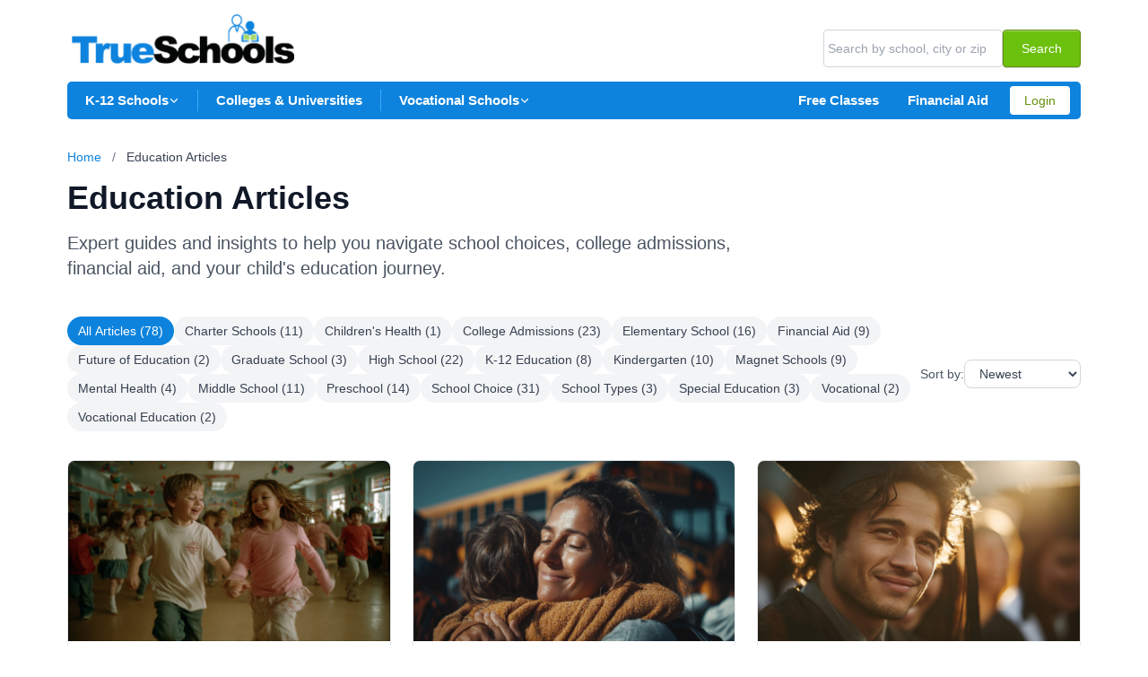

--- FILE ---
content_type: text/html; charset=utf-8
request_url: https://trueschools.com/edu/
body_size: 263
content:
<!doctype html><title>Redirecting to: /education-articles</title><meta http-equiv="refresh" content="0;url=/education-articles"><meta name="robots" content="noindex"><link rel="canonical" href="https://truschools.com/education-articles"><body>	<a href="/education-articles">Redirecting from <code>/edu/</code> to <code>/education-articles</code></a><script defer src="https://static.cloudflareinsights.com/beacon.min.js/vcd15cbe7772f49c399c6a5babf22c1241717689176015" integrity="sha512-ZpsOmlRQV6y907TI0dKBHq9Md29nnaEIPlkf84rnaERnq6zvWvPUqr2ft8M1aS28oN72PdrCzSjY4U6VaAw1EQ==" data-cf-beacon='{"version":"2024.11.0","token":"0ea12f559fee47b5b45d71b194559913","r":1,"server_timing":{"name":{"cfCacheStatus":true,"cfEdge":true,"cfExtPri":true,"cfL4":true,"cfOrigin":true,"cfSpeedBrain":true},"location_startswith":null}}' crossorigin="anonymous"></script>
</body>

--- FILE ---
content_type: text/html
request_url: https://trueschools.com/education-articles
body_size: 19199
content:
<!DOCTYPE html><html lang="en"> <head><meta charset="UTF-8"><meta name="viewport" content="width=device-width, initial-scale=1.0"><meta name="description" content="Expert guides and insights on K-12 education, college admissions, financial aid, and finding the right school for your child."><title>Education Articles | TrueSchools</title><!-- Canonical --><link rel="canonical" href="https://truschools.com/education-articles"><!-- Open Graph --><meta property="og:title" content="Education Articles | TrueSchools"><meta property="og:description" content="Expert guides and insights on K-12 education, college admissions, financial aid, and finding the right school for your child."><meta property="og:type" content="website"><meta property="og:site_name" content="TrueSchools"><meta property="og:url" content="https://truschools.com/education-articles"><meta property="og:image" content="https://truschools.com/og-image.svg"><meta property="og:image:width" content="1200"><meta property="og:image:height" content="630"><!-- Twitter Card --><meta name="twitter:card" content="summary_large_image"><meta name="twitter:title" content="Education Articles | TrueSchools"><meta name="twitter:description" content="Expert guides and insights on K-12 education, college admissions, financial aid, and finding the right school for your child."><meta name="twitter:image" content="https://truschools.com/og-image.svg"><!-- Preconnect to improve asset loading --><link rel="preconnect" href="/" crossorigin><!-- Critical inline CSS to prevent FOUC (Flash of Unstyled Content) --><style>
    /* Critical reset and layout styles - prevents unstyled content flash */
    *, *::before, *::after { box-sizing: border-box; }
    html { -webkit-font-smoothing: antialiased; }
    body { margin: 0; font-family: system-ui, -apple-system, BlinkMacSystemFont, 'Segoe UI', Roboto, sans-serif; font-size: 15px; line-height: 1.2; min-height: 100vh; display: flex; flex-direction: column; visibility: visible !important; }
    .container { max-width: 1200px; margin-left: auto; margin-right: auto; padding-left: 1.25rem; padding-right: 1.25rem; }
    .sr-only { position: absolute; width: 1px; height: 1px; padding: 0; margin: -1px; overflow: hidden; clip: rect(0, 0, 0, 0); white-space: nowrap; border-width: 0; }
    .hidden { display: none; }
    /* Header critical styles */
    header { background: white; }
    .bg-brand-blue { background-color: #0d83dd; }
    .text-white { color: white; }
    .flex { display: flex; }
    .flex-col { flex-direction: column; }
    .items-center { align-items: center; }
    .justify-between { justify-content: space-between; }
    .gap-2 { gap: 0.5rem; }
    .gap-4 { gap: 1rem; }
    .py-3 { padding-top: 0.75rem; padding-bottom: 0.75rem; }
    .py-4 { padding-top: 1rem; padding-bottom: 1rem; }
    .px-5 { padding-left: 1.25rem; padding-right: 1.25rem; }
    .font-semibold { font-weight: 600; }
    .no-underline { text-decoration: none; }
    a { color: #0d83dd; text-decoration: none; }
    /* Hide hover logos by default */
    [class*="group-hover:block"] { display: none; }
    [class*="group-hover:hidden"] { display: block; }
    /* List reset */
    ul { list-style: none; margin: 0; padding: 0; }
    /* Logo sizing */
    img[class*="h-[55px]"] { height: 55px; }
    /* Input styling */
    input { font-family: inherit; font-size: inherit; padding: 0.25rem; border: 1px solid #d1d5db; border-radius: 0.25rem; }
    button { font-family: inherit; cursor: pointer; }
    .btn-green { background: #70b52c; color: white; border: 1px solid #5a9023; padding: 0.625rem 1rem; border-radius: 0.25rem; }
    /* Site Footer (main footer only, not article footers) */
    footer.bg-brand-blue { background: #0d83dd; color: white; margin-top: auto; }
    /* Logo hover effects */
    .header-logo, .footer-logo { display: inline-block; transition: transform 0.2s ease; }
    .header-logo:hover, .footer-logo:hover { transform: scale(1.03); }
    footer.bg-brand-blue li { display: block; margin-bottom: 0.375rem; }
    footer.bg-brand-blue li a { color: rgba(255,255,255,0.8); }
    /* Responsive breakpoints */
    /* Mobile: elements with ONLY lg:flex (not combined with flex) are hidden */
    @media (max-width: 1023px) {
      .hidden { display: none !important; }
      .lg\:hidden:not(.hidden) { display: block; }
      /* Hide desktop-only nav elements */
      ul.lg\:flex:not(.flex) { display: none !important; }
      div.lg\:flex:not(.flex) { display: none !important; }
    }
    @media (min-width: 1024px) {
      .lg\:flex { display: flex !important; }
      .lg\:hidden { display: none !important; }
      .lg\:flex-row { flex-direction: row; }
      .lg\:items-end { align-items: flex-end; }
      .lg\:justify-between { justify-content: space-between; }
      .lg\:w-auto { width: auto; }
      .lg\:max-w-\[336px\] { max-width: 336px; }
    }
  </style><!-- Favicon --><link rel="icon" type="image/x-icon" href="/favicon.ico?v=2"><link rel="icon" type="image/png" sizes="32x32" href="/favicon-32x32.png?v=2"><link rel="icon" type="image/png" sizes="16x16" href="/favicon-16x16.png?v=2"><link rel="apple-touch-icon" sizes="180x180" href="/apple-touch-icon.png"><link rel="manifest" href="/site.webmanifest"><meta name="theme-color" content="#0d83dd"><!-- Google AdSense --><script async src="https://pagead2.googlesyndication.com/pagead/js/adsbygoogle.js?client=ca-pub-1545345257035548" crossorigin="anonymous"></script><meta name="google-adsense-account" content="ca-pub-1545345257035548"><!-- TruProfessionals Analytics --><script defer src="https://truprofessionals.com/t.js" data-site="trueschools.com"></script><link rel="stylesheet" href="/_astro/about.DQvoFjMW.css">
<link rel="stylesheet" href="/_astro/about.DgVnpSge.css"></head> <body class="min-h-screen flex flex-col" style="visibility:hidden"> <!-- Skip to content link --> <a href="#main-content" class="sr-only focus:not-sr-only focus:absolute focus:top-4 focus:left-4 bg-brand-blue text-white px-4 py-2 rounded z-50">
Skip to content
</a> <!-- Header with Logo and Search --> <header class="bg-white"> <div class="container py-4"> <div class="flex flex-col lg:flex-row lg:items-end lg:justify-between gap-4"> <!-- Logo --> <div class="flex-shrink-0"> <a href="/" class="header-logo no-underline hover:no-underline pl-[5px] group"> <img src="/_astro/USED-logo-trueschools-up.C-m2te11.png" alt="TrueSchools" class="h-[55px] lg:group-hover:hidden"> <img src="/_astro/USED-logo-trueschools-over.CaqEAI-t.png" alt="TrueSchools" class="h-[55px] hidden lg:group-hover:block"> </a> </div> <!-- Search Box --> <div class="w-full lg:w-auto lg:max-w-[336px] flex-shrink-0"> <form action="/search" method="GET" class="flex gap-2"> <label for="header-search" class="sr-only">Search schools</label> <input type="text" id="header-search" name="q" placeholder="Search by school, city or zip" class="input flex-1 text-sm min-w-[200px]"> <button type="submit" class="btn-green text-sm px-5 whitespace-nowrap">
Search
</button> </form> </div> </div> </div> <!-- Navigation Menu - Blue Bar --> <div class="container"> <nav class="bg-brand-blue w-full rounded-box"> <div class="flex items-center justify-between"> <!-- Main Navigation (Left) --> <ul class="hidden lg:flex items-center m-0 p-0 list-none"> <!-- K-12 Schools Dropdown --> <li class="relative dropdown-trigger"> <a href="/schools" class="flex items-center gap-1.5 px-5 py-3 text-white font-semibold no-underline hover:bg-[#0a6fc2] hover:no-underline transition-colors rounded-tl-box rounded-bl-box">
K-12 Schools
<svg class="w-3 h-3" fill="none" stroke="currentColor" viewBox="0 0 24 24"> <path stroke-linecap="round" stroke-linejoin="round" stroke-width="2.5" d="M19 9l-7 7-7-7"></path> </svg> </a> <div class="dropdown-menu absolute left-0 top-full bg-white shadow-xl rounded-b-lg z-50 w-[420px] overflow-hidden"> <!-- Featured: All Schools --> <a href="/schools" class="featured-link flex items-center gap-4 p-4 bg-gradient-to-r from-blue-50 to-white border-b border-gray-100 hover:from-blue-100 no-underline"> <div class="w-12 h-12 rounded-lg bg-[#0d83dd] flex items-center justify-center flex-shrink-0"> <svg class="w-6 h-6 text-white" fill="none" stroke="currentColor" viewBox="0 0 24 24"> <path stroke-linecap="round" stroke-linejoin="round" stroke-width="2" d="M19 21V5a2 2 0 00-2-2H7a2 2 0 00-2 2v16m14 0h2m-2 0h-5m-9 0H3m2 0h5M9 7h1m-1 4h1m4-4h1m-1 4h1m-5 10v-5a1 1 0 011-1h2a1 1 0 011 1v5m-4 0h4"></path> </svg> </div> <div> <div class="font-semibold text-gray-900">All K-12 Schools</div> <div class="text-sm text-gray-500">Browse all 120,000+ schools nationwide</div> </div> <svg class="featured-arrow w-3 h-3 text-[#0d83dd] ml-auto" fill="none" stroke="currentColor" viewBox="0 0 24 24"> <path stroke-linecap="round" stroke-linejoin="round" stroke-width="2.5" d="M9 5l7 7-7 7"></path> </svg> </a> <!-- Two Column Layout --> <div class="grid grid-cols-2 divide-x divide-gray-100"> <!-- Left Column: Grade Levels --> <div> <div class="px-4 py-2 text-xs font-semibold text-white uppercase tracking-wide bg-[#0d83dd]">Grade Levels</div> <a href="/preschools" class="dropdown-link flex items-center justify-between px-4 py-2 text-gray-700 hover:bg-blue-50 hover:text-[#0d83dd] no-underline border-b border-dotted border-gray-200"> <span>Preschools</span> <svg class="arrow w-3 h-3 text-[#0d83dd]" fill="none" stroke="currentColor" viewBox="0 0 24 24"> <path stroke-linecap="round" stroke-linejoin="round" stroke-width="2.5" d="M9 5l7 7-7 7"></path> </svg> </a> <a href="/kindergartens" class="dropdown-link flex items-center justify-between px-4 py-2 text-gray-700 hover:bg-blue-50 hover:text-[#0d83dd] no-underline border-b border-dotted border-gray-200"> <span>Kindergartens</span> <svg class="arrow w-3 h-3 text-[#0d83dd]" fill="none" stroke="currentColor" viewBox="0 0 24 24"> <path stroke-linecap="round" stroke-linejoin="round" stroke-width="2.5" d="M9 5l7 7-7 7"></path> </svg> </a> <a href="/elementary-schools" class="dropdown-link flex items-center justify-between px-4 py-2 text-gray-700 hover:bg-blue-50 hover:text-[#0d83dd] no-underline border-b border-dotted border-gray-200"> <span>Elementary Schools</span> <svg class="arrow w-3 h-3 text-[#0d83dd]" fill="none" stroke="currentColor" viewBox="0 0 24 24"> <path stroke-linecap="round" stroke-linejoin="round" stroke-width="2.5" d="M9 5l7 7-7 7"></path> </svg> </a> <a href="/middle-schools" class="dropdown-link flex items-center justify-between px-4 py-2 text-gray-700 hover:bg-blue-50 hover:text-[#0d83dd] no-underline border-b border-dotted border-gray-200"> <span>Middle Schools</span> <svg class="arrow w-3 h-3 text-[#0d83dd]" fill="none" stroke="currentColor" viewBox="0 0 24 24"> <path stroke-linecap="round" stroke-linejoin="round" stroke-width="2.5" d="M9 5l7 7-7 7"></path> </svg> </a> <a href="/high-schools" class="dropdown-link flex items-center justify-between px-4 py-2 text-gray-700 hover:bg-blue-50 hover:text-[#0d83dd] no-underline border-b border-dotted border-gray-200"> <span>High Schools</span> <svg class="arrow w-3 h-3 text-[#0d83dd]" fill="none" stroke="currentColor" viewBox="0 0 24 24"> <path stroke-linecap="round" stroke-linejoin="round" stroke-width="2.5" d="M9 5l7 7-7 7"></path> </svg> </a> </div> <!-- Right Column: School Types --> <div> <div class="px-4 py-2 text-xs font-semibold text-white uppercase tracking-wide bg-[#0d83dd]">School Types</div> <a href="/charter-schools" class="dropdown-link flex items-center justify-between px-4 py-2 text-gray-700 hover:bg-blue-50 hover:text-[#0d83dd] no-underline border-b border-dotted border-gray-200"> <span>Charter Schools</span> <svg class="arrow w-3 h-3 text-[#0d83dd]" fill="none" stroke="currentColor" viewBox="0 0 24 24"> <path stroke-linecap="round" stroke-linejoin="round" stroke-width="2.5" d="M9 5l7 7-7 7"></path> </svg> </a> <a href="/magnet-schools" class="dropdown-link flex items-center justify-between px-4 py-2 text-gray-700 hover:bg-blue-50 hover:text-[#0d83dd] no-underline border-b border-dotted border-gray-200"> <span>Magnet Schools</span> <svg class="arrow w-3 h-3 text-[#0d83dd]" fill="none" stroke="currentColor" viewBox="0 0 24 24"> <path stroke-linecap="round" stroke-linejoin="round" stroke-width="2.5" d="M9 5l7 7-7 7"></path> </svg> </a> <a href="/private-schools" class="dropdown-link flex items-center justify-between px-4 py-2 text-gray-700 hover:bg-blue-50 hover:text-[#0d83dd] no-underline border-b border-dotted border-gray-200"> <span>Private Schools</span> <svg class="arrow w-3 h-3 text-[#0d83dd]" fill="none" stroke="currentColor" viewBox="0 0 24 24"> <path stroke-linecap="round" stroke-linejoin="round" stroke-width="2.5" d="M9 5l7 7-7 7"></path> </svg> </a> </div> </div> </div> </li> <!-- Divider --> <li class="w-px h-6 bg-[#3fa9f5]" aria-hidden="true"></li> <!-- Colleges & Universities --> <li> <a href="/colleges-universities" class="block px-5 py-3 text-white font-semibold no-underline hover:bg-[#0a6fc2] hover:no-underline transition-colors">
Colleges & Universities
</a> </li> <!-- Divider --> <li class="w-px h-6 bg-[#3fa9f5]" aria-hidden="true"></li> <!-- Vocational Schools Dropdown --> <li class="relative dropdown-trigger"> <a href="/vocational-schools" class="flex items-center gap-1.5 px-5 py-3 text-white font-semibold no-underline hover:bg-[#0a6fc2] hover:no-underline transition-colors">
Vocational Schools
<svg class="w-3 h-3" fill="none" stroke="currentColor" viewBox="0 0 24 24"> <path stroke-linecap="round" stroke-linejoin="round" stroke-width="2.5" d="M19 9l-7 7-7-7"></path> </svg> </a> <div class="dropdown-menu absolute left-0 top-full bg-white shadow-xl rounded-b-lg z-50 w-[420px] overflow-hidden"> <!-- Featured: All Vocational --> <a href="/vocational-schools" class="featured-link flex items-center gap-4 p-4 bg-gradient-to-r from-blue-50 to-white border-b border-gray-100 hover:from-blue-100 no-underline"> <div class="w-12 h-12 rounded-lg bg-[#0d83dd] flex items-center justify-center flex-shrink-0"> <svg class="w-6 h-6 text-white" fill="none" stroke="currentColor" viewBox="0 0 24 24"> <path stroke-linecap="round" stroke-linejoin="round" stroke-width="2" d="M21 13.255A23.931 23.931 0 0112 15c-3.183 0-6.22-.62-9-1.745M16 6V4a2 2 0 00-2-2h-4a2 2 0 00-2 2v2m4 6h.01M5 20h14a2 2 0 002-2V8a2 2 0 00-2-2H5a2 2 0 00-2 2v10a2 2 0 002 2z"></path> </svg> </div> <div> <div class="font-semibold text-gray-900">All Vocational Schools</div> <div class="text-sm text-gray-500">Career & technical training</div> </div> <svg class="featured-arrow w-3 h-3 text-[#0d83dd] ml-auto" fill="none" stroke="currentColor" viewBox="0 0 24 24"> <path stroke-linecap="round" stroke-linejoin="round" stroke-width="2.5" d="M9 5l7 7-7 7"></path> </svg> </a> <!-- Vocational Types Header --> <div class="px-4 py-2 text-xs font-semibold text-white uppercase tracking-wide bg-[#0d83dd]">Vocational Types</div> <!-- Vocational Links --> <a href="/beauty-schools" class="dropdown-link flex items-center justify-between px-4 py-2 text-gray-700 hover:bg-blue-50 hover:text-[#0d83dd] no-underline border-b border-dotted border-gray-200"> <span>Beauty Schools</span> <svg class="arrow w-3 h-3 text-[#0d83dd]" fill="none" stroke="currentColor" viewBox="0 0 24 24"> <path stroke-linecap="round" stroke-linejoin="round" stroke-width="2.5" d="M9 5l7 7-7 7"></path> </svg> </a> <a href="/trade-schools" class="dropdown-link flex items-center justify-between px-4 py-2 text-gray-700 hover:bg-blue-50 hover:text-[#0d83dd] no-underline border-b border-dotted border-gray-200"> <span>Trade Schools</span> <svg class="arrow w-3 h-3 text-[#0d83dd]" fill="none" stroke="currentColor" viewBox="0 0 24 24"> <path stroke-linecap="round" stroke-linejoin="round" stroke-width="2.5" d="M9 5l7 7-7 7"></path> </svg> </a> <a href="/healthcare-schools" class="dropdown-link flex items-center justify-between px-4 py-2 text-gray-700 hover:bg-blue-50 hover:text-[#0d83dd] no-underline border-b border-dotted border-gray-200"> <span>Healthcare Schools</span> <svg class="arrow w-3 h-3 text-[#0d83dd]" fill="none" stroke="currentColor" viewBox="0 0 24 24"> <path stroke-linecap="round" stroke-linejoin="round" stroke-width="2.5" d="M9 5l7 7-7 7"></path> </svg> </a> <a href="/technology-schools" class="dropdown-link flex items-center justify-between px-4 py-2 text-gray-700 hover:bg-blue-50 hover:text-[#0d83dd] no-underline border-b border-dotted border-gray-200"> <span>Technology Schools</span> <svg class="arrow w-3 h-3 text-[#0d83dd]" fill="none" stroke="currentColor" viewBox="0 0 24 24"> <path stroke-linecap="round" stroke-linejoin="round" stroke-width="2.5" d="M9 5l7 7-7 7"></path> </svg> </a> <a href="/culinary-schools" class="dropdown-link flex items-center justify-between px-4 py-2 text-gray-700 hover:bg-blue-50 hover:text-[#0d83dd] no-underline border-b border-dotted border-gray-200"> <span>Culinary Schools</span> <svg class="arrow w-3 h-3 text-[#0d83dd]" fill="none" stroke="currentColor" viewBox="0 0 24 24"> <path stroke-linecap="round" stroke-linejoin="round" stroke-width="2.5" d="M9 5l7 7-7 7"></path> </svg> </a> </div> </li> </ul> <!-- Mobile menu button - full width tap target --> <button type="button" class="lg:hidden flex-1 flex items-center p-3 text-white" aria-label="Open menu" id="mobile-menu-btn"> <svg class="w-6 h-6" fill="none" stroke="currentColor" viewBox="0 0 24 24"> <path stroke-linecap="round" stroke-linejoin="round" stroke-width="2" d="M4 6h16M4 12h16M4 18h16"></path> </svg> </button> <!-- Right Navigation --> <div class="hidden lg:flex items-center"> <a href="/classes" class="px-4 py-3 text-white font-semibold no-underline hover:bg-[#0a6fc2] hover:no-underline transition-colors"> Free Classes </a><a href="/financial-aid" class="px-4 py-3 text-white font-semibold no-underline hover:bg-[#0a6fc2] hover:no-underline transition-colors"> Financial Aid </a> <!-- Login Button --> <a href="/login" class="ml-2 mr-3 px-4 py-1.5 bg-white text-brand-green-text text-sm font-medium no-underline hover:bg-brand-green hover:text-white hover:no-underline rounded transition-colors">
Login
</a> </div> </div> <!-- Mobile Navigation --> <div class="lg:hidden hidden py-4 px-5 border-t border-[#3fa9f5]" id="mobile-menu"> <div class="flex flex-col"> <a href="/schools" class="py-2 text-white no-underline hover:no-underline border-b border-[#3fa9f5]"> K-12 Schools </a><a href="/colleges-universities" class="py-2 text-white no-underline hover:no-underline border-b border-[#3fa9f5]"> Colleges &amp; Universities </a><a href="/vocational-schools" class="py-2 text-white no-underline hover:no-underline border-b border-[#3fa9f5]"> Vocational Schools </a> <a href="/classes" class="py-2 text-white no-underline hover:no-underline border-b border-[#3fa9f5]"> Free Classes </a><a href="/financial-aid" class="py-2 text-white no-underline hover:no-underline border-b border-[#3fa9f5]"> Financial Aid </a> <span class="py-2 text-white/70 text-sm border-b border-[#3fa9f5]">K-12 Schools</span> <a href="/preschools" class="py-2 pl-4 text-white no-underline hover:no-underline border-b border-[#3fa9f5]">Preschools</a> <a href="/kindergartens" class="py-2 pl-4 text-white no-underline hover:no-underline border-b border-[#3fa9f5]">Kindergartens</a> <a href="/elementary-schools" class="py-2 pl-4 text-white no-underline hover:no-underline border-b border-[#3fa9f5]">Elementary Schools</a> <a href="/middle-schools" class="py-2 pl-4 text-white no-underline hover:no-underline border-b border-[#3fa9f5]">Middle Schools</a> <a href="/high-schools" class="py-2 pl-4 text-white no-underline hover:no-underline border-b border-[#3fa9f5]">High Schools</a> <a href="/charter-schools" class="py-2 pl-4 text-white no-underline hover:no-underline border-b border-[#3fa9f5]">Charter Schools</a> <a href="/magnet-schools" class="py-2 pl-4 text-white no-underline hover:no-underline border-b border-[#3fa9f5]">Magnet Schools</a> <a href="/private-schools" class="py-2 pl-4 text-white no-underline hover:no-underline border-b border-[#3fa9f5]">Private Schools</a> <a href="/login" class="py-2 text-white no-underline hover:no-underline">Login</a> </div> </div> </nav> </div> </header> <!-- Main content --> <main id="main-content" class="flex-grow">  <div class="container py-8"> <!-- Page Header --> <div class="max-w-3xl mb-10"> <nav class="text-sm text-gray-500 mb-4"> <a href="/" class="hover:text-brand-blue">Home</a> <span class="mx-2">/</span> <span class="text-gray-700">Education Articles</span> </nav> <h1 class="text-4xl font-bold text-gray-900 mb-4">Education Articles</h1> <p class="text-xl text-gray-600">
Expert guides and insights to help you navigate school choices, college admissions, financial aid, and your child's education journey.
</p> </div> <!-- Filter and Sort Controls --> <div class="mb-8 flex flex-col sm:flex-row sm:items-center sm:justify-between gap-4"> <!-- Tag Filter --> <div class="flex flex-wrap gap-2"> <button class="tag-filter px-3 py-1.5 rounded-full text-sm font-medium bg-brand-blue text-white transition-colors" data-tag="all">
All Articles (78)
</button> <button class="tag-filter px-3 py-1.5 rounded-full text-sm font-medium bg-gray-100 text-gray-700 hover:bg-gray-200 transition-colors" data-tag="Charter Schools"> Charter Schools (11)
</button><button class="tag-filter px-3 py-1.5 rounded-full text-sm font-medium bg-gray-100 text-gray-700 hover:bg-gray-200 transition-colors" data-tag="Children's Health"> Children&#39;s Health (1)
</button><button class="tag-filter px-3 py-1.5 rounded-full text-sm font-medium bg-gray-100 text-gray-700 hover:bg-gray-200 transition-colors" data-tag="College Admissions"> College Admissions (23)
</button><button class="tag-filter px-3 py-1.5 rounded-full text-sm font-medium bg-gray-100 text-gray-700 hover:bg-gray-200 transition-colors" data-tag="Elementary School"> Elementary School (16)
</button><button class="tag-filter px-3 py-1.5 rounded-full text-sm font-medium bg-gray-100 text-gray-700 hover:bg-gray-200 transition-colors" data-tag="Financial Aid"> Financial Aid (9)
</button><button class="tag-filter px-3 py-1.5 rounded-full text-sm font-medium bg-gray-100 text-gray-700 hover:bg-gray-200 transition-colors" data-tag="Future of Education"> Future of Education (2)
</button><button class="tag-filter px-3 py-1.5 rounded-full text-sm font-medium bg-gray-100 text-gray-700 hover:bg-gray-200 transition-colors" data-tag="Graduate School"> Graduate School (3)
</button><button class="tag-filter px-3 py-1.5 rounded-full text-sm font-medium bg-gray-100 text-gray-700 hover:bg-gray-200 transition-colors" data-tag="High School"> High School (22)
</button><button class="tag-filter px-3 py-1.5 rounded-full text-sm font-medium bg-gray-100 text-gray-700 hover:bg-gray-200 transition-colors" data-tag="K-12 Education"> K-12 Education (8)
</button><button class="tag-filter px-3 py-1.5 rounded-full text-sm font-medium bg-gray-100 text-gray-700 hover:bg-gray-200 transition-colors" data-tag="Kindergarten"> Kindergarten (10)
</button><button class="tag-filter px-3 py-1.5 rounded-full text-sm font-medium bg-gray-100 text-gray-700 hover:bg-gray-200 transition-colors" data-tag="Magnet Schools"> Magnet Schools (9)
</button><button class="tag-filter px-3 py-1.5 rounded-full text-sm font-medium bg-gray-100 text-gray-700 hover:bg-gray-200 transition-colors" data-tag="Mental Health"> Mental Health (4)
</button><button class="tag-filter px-3 py-1.5 rounded-full text-sm font-medium bg-gray-100 text-gray-700 hover:bg-gray-200 transition-colors" data-tag="Middle School"> Middle School (11)
</button><button class="tag-filter px-3 py-1.5 rounded-full text-sm font-medium bg-gray-100 text-gray-700 hover:bg-gray-200 transition-colors" data-tag="Preschool"> Preschool (14)
</button><button class="tag-filter px-3 py-1.5 rounded-full text-sm font-medium bg-gray-100 text-gray-700 hover:bg-gray-200 transition-colors" data-tag="School Choice"> School Choice (31)
</button><button class="tag-filter px-3 py-1.5 rounded-full text-sm font-medium bg-gray-100 text-gray-700 hover:bg-gray-200 transition-colors" data-tag="School Types"> School Types (3)
</button><button class="tag-filter px-3 py-1.5 rounded-full text-sm font-medium bg-gray-100 text-gray-700 hover:bg-gray-200 transition-colors" data-tag="Special Education"> Special Education (3)
</button><button class="tag-filter px-3 py-1.5 rounded-full text-sm font-medium bg-gray-100 text-gray-700 hover:bg-gray-200 transition-colors" data-tag="Vocational"> Vocational (2)
</button><button class="tag-filter px-3 py-1.5 rounded-full text-sm font-medium bg-gray-100 text-gray-700 hover:bg-gray-200 transition-colors" data-tag="Vocational Education"> Vocational Education (2)
</button> </div> <!-- Sort Dropdown --> <div class="flex items-center gap-2 shrink-0"> <label for="sort-select" class="text-sm text-gray-600">Sort by:</label> <select id="sort-select" class="px-3 py-1.5 text-sm border border-gray-300 rounded-lg bg-white text-gray-700 focus:outline-none focus:ring-2 focus:ring-brand-blue focus:border-transparent cursor-pointer"> <option value="newest">Newest</option> <option value="popular">Most Popular</option> <option value="az">A-Z</option> </select> </div> </div> <!-- Articles Grid --> <div class="grid grid-cols-1 md:grid-cols-2 lg:grid-cols-3 gap-6" id="articles-grid"> <article class="article-card bg-white rounded-lg border border-gray-200 overflow-hidden hover:shadow-lg transition-shadow group" data-tags="[&#34;Preschool&#34;,&#34;Kindergarten&#34;,&#34;Elementary School&#34;,&#34;Middle School&#34;,&#34;High School&#34;,&#34;K-12 Education&#34;]" data-title="The Saturday Question" data-date="2026-01-27T09:00:00-05:00" data-helpful="0"> <a href="/education-articles/the-saturday-question" class="block"> <div class="aspect-[16/9] overflow-hidden bg-gray-100"> <img src="/_astro/USED-kindergarten-children-dancing-playing-classroom-7wR3t.BRIxQzPw.jpg" alt="The Saturday Question" class="w-full h-full object-cover group-hover:scale-105 transition-transform duration-300"> </div> <div class="p-4"> <div class="flex flex-wrap items-center gap-1.5 mb-2"> <span class="px-2 py-0.5 rounded text-xs font-medium bg-pink-100 text-pink-800"> Preschool </span><span class="px-2 py-0.5 rounded text-xs font-medium bg-yellow-100 text-yellow-800"> Kindergarten </span><span class="px-2 py-0.5 rounded text-xs font-medium bg-orange-100 text-orange-800"> Elementary School </span><span class="px-2 py-0.5 rounded text-xs font-medium bg-teal-100 text-teal-800"> Middle School </span><span class="px-2 py-0.5 rounded text-xs font-medium bg-indigo-100 text-indigo-800"> High School </span><span class="px-2 py-0.5 rounded text-xs font-medium bg-gray-100 text-gray-800"> K-12 Education </span> </div> <h2 class="text-lg font-bold text-gray-900 mb-2 leading-tight group-hover:text-brand-blue transition-colors"> The Saturday Question </h2> <p class="text-sm text-gray-600"> A warm guide to fun educational activities for K-12 that do not turn your living room into a classroom. A research-informed parenting feature. </p> </div> </a> </article><article class="article-card bg-white rounded-lg border border-gray-200 overflow-hidden hover:shadow-lg transition-shadow group" data-tags="[&#34;Preschool&#34;,&#34;Kindergarten&#34;,&#34;Elementary School&#34;,&#34;K-12 Education&#34;]" data-title="Parenting Styles: What" data-date="2026-01-26T09:00:00-05:00" data-helpful="0"> <a href="/education-articles/parenting-styles-whats-your-style" class="block"> <div class="aspect-[16/9] overflow-hidden bg-gray-100"> <img src="/_astro/USED-mother-child-hug-school-bus-emotional-goodbye-2pT4m.BHeT3Y-a.jpg" alt="Parenting Styles: What" class="w-full h-full object-cover group-hover:scale-105 transition-transform duration-300"> </div> <div class="p-4"> <div class="flex flex-wrap items-center gap-1.5 mb-2"> <span class="px-2 py-0.5 rounded text-xs font-medium bg-pink-100 text-pink-800"> Preschool </span><span class="px-2 py-0.5 rounded text-xs font-medium bg-yellow-100 text-yellow-800"> Kindergarten </span><span class="px-2 py-0.5 rounded text-xs font-medium bg-orange-100 text-orange-800"> Elementary School </span><span class="px-2 py-0.5 rounded text-xs font-medium bg-gray-100 text-gray-800"> K-12 Education </span> </div> <h2 class="text-lg font-bold text-gray-900 mb-2 leading-tight group-hover:text-brand-blue transition-colors"> Parenting Styles: What </h2> <p class="text-sm text-gray-600"> Why the labels can help, and when they quietly make things harder. Research shows authoritative parenting works, but the real question may be what your child needs from you right now. </p> </div> </a> </article><article class="article-card bg-white rounded-lg border border-gray-200 overflow-hidden hover:shadow-lg transition-shadow group" data-tags="[&#34;College Admissions&#34;,&#34;High School&#34;,&#34;Financial Aid&#34;,&#34;Vocational&#34;]" data-title="Is College Worth It?" data-date="2026-01-23T09:00:00-05:00" data-helpful="0"> <a href="/education-articles/is-college-worth-it" class="block"> <div class="aspect-[16/9] overflow-hidden bg-gray-100"> <img src="/_astro/USED-college-graduation-portrait-cap-gown.NHcR-8XF.jpg" alt="Is College Worth It?" class="w-full h-full object-cover group-hover:scale-105 transition-transform duration-300"> </div> <div class="p-4"> <div class="flex flex-wrap items-center gap-1.5 mb-2"> <span class="px-2 py-0.5 rounded text-xs font-medium bg-blue-100 text-blue-800"> College Admissions </span><span class="px-2 py-0.5 rounded text-xs font-medium bg-indigo-100 text-indigo-800"> High School </span><span class="px-2 py-0.5 rounded text-xs font-medium bg-green-100 text-green-800"> Financial Aid </span><span class="px-2 py-0.5 rounded text-xs font-medium bg-gray-100 text-gray-800"> Vocational </span> </div> <h2 class="text-lg font-bold text-gray-900 mb-2 leading-tight group-hover:text-brand-blue transition-colors"> Is College Worth It? </h2> <p class="text-sm text-gray-600"> What the data actually says about the value of a degree. College graduates earn $1.2 million more over their careers, but ROI varies dramatically by field and institution. </p> </div> </a> </article><article class="article-card bg-white rounded-lg border border-gray-200 overflow-hidden hover:shadow-lg transition-shadow group" data-tags="[&#34;High School&#34;,&#34;Middle School&#34;,&#34;Elementary School&#34;,&#34;K-12 Education&#34;]" data-title="Preparing for Jobs That Don" data-date="2026-01-22T09:00:00-05:00" data-helpful="0"> <a href="/education-articles/how-schools-are-racing-to-future-proof-education" class="block"> <div class="aspect-[16/9] overflow-hidden bg-gray-100"> <img src="/_astro/USED-child-education-technology-future.dVuR0xLh.jpg" alt="Preparing for Jobs That Don" class="w-full h-full object-cover group-hover:scale-105 transition-transform duration-300"> </div> <div class="p-4"> <div class="flex flex-wrap items-center gap-1.5 mb-2"> <span class="px-2 py-0.5 rounded text-xs font-medium bg-indigo-100 text-indigo-800"> High School </span><span class="px-2 py-0.5 rounded text-xs font-medium bg-teal-100 text-teal-800"> Middle School </span><span class="px-2 py-0.5 rounded text-xs font-medium bg-orange-100 text-orange-800"> Elementary School </span><span class="px-2 py-0.5 rounded text-xs font-medium bg-gray-100 text-gray-800"> K-12 Education </span> </div> <h2 class="text-lg font-bold text-gray-900 mb-2 leading-tight group-hover:text-brand-blue transition-colors"> Preparing for Jobs That Don </h2> <p class="text-sm text-gray-600"> With 39% of core job skills expected to change by 2030, schools are reimagining education through project-based learning, computational thinking, and 21st-century skills to prepare students for an unpredictable future. </p> </div> </a> </article><article class="article-card bg-white rounded-lg border border-gray-200 overflow-hidden hover:shadow-lg transition-shadow group" data-tags="[&#34;School Choice&#34;,&#34;K-12 Education&#34;]" data-title="Finding &#38; Evaluating Schools for Your Child" data-date="2026-01-20T09:00:00-05:00" data-helpful="0"> <a href="/education-articles/finding-and-evaluating-schools-for-your-child" class="block"> <div class="aspect-[16/9] overflow-hidden bg-gray-100"> <img src="/_astro/USED-mother-daughter-hug-back-to-school-emotional-5rN8w.B3qt9b0n.jpg" alt="Finding &#38; Evaluating Schools for Your Child" class="w-full h-full object-cover group-hover:scale-105 transition-transform duration-300"> </div> <div class="p-4"> <div class="flex flex-wrap items-center gap-1.5 mb-2"> <span class="px-2 py-0.5 rounded text-xs font-medium bg-amber-100 text-amber-800"> School Choice </span><span class="px-2 py-0.5 rounded text-xs font-medium bg-gray-100 text-gray-800"> K-12 Education </span> </div> <h2 class="text-lg font-bold text-gray-900 mb-2 leading-tight group-hover:text-brand-blue transition-colors"> Finding &amp; Evaluating Schools for Your Child </h2> <p class="text-sm text-gray-600"> A comprehensive parent </p> </div> </a> </article><article class="article-card bg-white rounded-lg border border-gray-200 overflow-hidden hover:shadow-lg transition-shadow group" data-tags="[&#34;High School&#34;,&#34;College Admissions&#34;]" data-title="What Science Actually Says About Preparing for Exams" data-date="2026-01-19T09:00:00-05:00" data-helpful="0"> <a href="/education-articles/what-science-says-about-preparing-for-exams" class="block"> <div class="aspect-[16/9] overflow-hidden bg-gray-100"> <img src="/_astro/USED-college-student-library-studying-portrait.Drpie-X_.jpg" alt="What Science Actually Says About Preparing for Exams" class="w-full h-full object-cover group-hover:scale-105 transition-transform duration-300"> </div> <div class="p-4"> <div class="flex flex-wrap items-center gap-1.5 mb-2"> <span class="px-2 py-0.5 rounded text-xs font-medium bg-indigo-100 text-indigo-800"> High School </span><span class="px-2 py-0.5 rounded text-xs font-medium bg-blue-100 text-blue-800"> College Admissions </span> </div> <h2 class="text-lg font-bold text-gray-900 mb-2 leading-tight group-hover:text-brand-blue transition-colors"> What Science Actually Says About Preparing for Exams </h2> <p class="text-sm text-gray-600"> This article draws on peer-reviewed research in cognitive psychology, educational psychology, and learning science to examine what evidence shows—and doesn </p> </div> </a> </article><article class="article-card bg-white rounded-lg border border-gray-200 overflow-hidden hover:shadow-lg transition-shadow group" data-tags="[&#34;High School&#34;,&#34;College Admissions&#34;]" data-title="SAT Tutoring: What You Need to Know" data-date="2026-01-16T09:00:00-05:00" data-helpful="0"> <a href="/education-articles/sat-tutoring-what-you-need-to-know" class="block"> <div class="aspect-[16/9] overflow-hidden bg-gray-100"> <img src="/_astro/USED-high-school-student-library-studying.duT69K6u.jpg" alt="SAT Tutoring: What You Need to Know" class="w-full h-full object-cover group-hover:scale-105 transition-transform duration-300"> </div> <div class="p-4"> <div class="flex flex-wrap items-center gap-1.5 mb-2"> <span class="px-2 py-0.5 rounded text-xs font-medium bg-indigo-100 text-indigo-800"> High School </span><span class="px-2 py-0.5 rounded text-xs font-medium bg-blue-100 text-blue-800"> College Admissions </span> </div> <h2 class="text-lg font-bold text-gray-900 mb-2 leading-tight group-hover:text-brand-blue transition-colors"> SAT Tutoring: What You Need to Know </h2> <p class="text-sm text-gray-600"> When test scores matter—and when they don </p> </div> </a> </article><article class="article-card bg-white rounded-lg border border-gray-200 overflow-hidden hover:shadow-lg transition-shadow group" data-tags="[&#34;High School&#34;,&#34;College Admissions&#34;]" data-title="Exam and Test Taking Tips in the Age of Adaptive Testing and AI" data-date="2026-01-15T09:00:00-05:00" data-helpful="0"> <a href="/education-articles/exam-and-test-taking-tips" class="block"> <div class="aspect-[16/9] overflow-hidden bg-gray-100"> <img src="/_astro/USED-college-students-digital-learning.D6srGT8r.jpg" alt="Exam and Test Taking Tips in the Age of Adaptive Testing and AI" class="w-full h-full object-cover group-hover:scale-105 transition-transform duration-300"> </div> <div class="p-4"> <div class="flex flex-wrap items-center gap-1.5 mb-2"> <span class="px-2 py-0.5 rounded text-xs font-medium bg-indigo-100 text-indigo-800"> High School </span><span class="px-2 py-0.5 rounded text-xs font-medium bg-blue-100 text-blue-800"> College Admissions </span> </div> <h2 class="text-lg font-bold text-gray-900 mb-2 leading-tight group-hover:text-brand-blue transition-colors"> Exam and Test Taking Tips in the Age of Adaptive Testing and AI </h2> <p class="text-sm text-gray-600"> How digital exams, memory algorithms, and generative tools change what actually works. A guide to modern test preparation strategies. </p> </div> </a> </article><article class="article-card bg-white rounded-lg border border-gray-200 overflow-hidden hover:shadow-lg transition-shadow group" data-tags="[&#34;Vocational&#34;,&#34;High School&#34;,&#34;School Choice&#34;]" data-title="The New Vocational Education: Meeting America" data-date="2026-01-13T09:00:00-05:00" data-helpful="0"> <a href="/education-articles/the-new-vocational-education" class="block"> <div class="aspect-[16/9] overflow-hidden bg-gray-100"> <img src="/_astro/USED-vocational-it-students-server-room-training-3pL7v.GU6hELqS.jpg" alt="The New Vocational Education: Meeting America" class="w-full h-full object-cover group-hover:scale-105 transition-transform duration-300"> </div> <div class="p-4"> <div class="flex flex-wrap items-center gap-1.5 mb-2"> <span class="px-2 py-0.5 rounded text-xs font-medium bg-gray-100 text-gray-800"> Vocational </span><span class="px-2 py-0.5 rounded text-xs font-medium bg-indigo-100 text-indigo-800"> High School </span><span class="px-2 py-0.5 rounded text-xs font-medium bg-amber-100 text-amber-800"> School Choice </span> </div> <h2 class="text-lg font-bold text-gray-900 mb-2 leading-tight group-hover:text-brand-blue transition-colors"> The New Vocational Education: Meeting America </h2> <p class="text-sm text-gray-600"> How America is rediscovering the value of skilled trades education as the country faces a profound labor shortage, with modern CTE programs, apprenticeships, and infrastructure investments driving a vocational renaissance. </p> </div> </a> </article><article class="article-card bg-white rounded-lg border border-gray-200 overflow-hidden hover:shadow-lg transition-shadow group" data-tags="[&#34;Elementary School&#34;,&#34;Middle School&#34;,&#34;High School&#34;,&#34;K-12 Education&#34;]" data-title="Building Digital Citizens: How Schools Are Teaching Kids to Navigate the Online World" data-date="2026-01-12T09:00:00-05:00" data-helpful="0"> <a href="/education-articles/building-digital-citizens" class="block"> <div class="aspect-[16/9] overflow-hidden bg-gray-100"> <img src="/_astro/USED-child-tablet-holographic-icons-glasses-sweater-2nL9k.BMPHFsw9.jpg" alt="Building Digital Citizens: How Schools Are Teaching Kids to Navigate the Online World" class="w-full h-full object-cover group-hover:scale-105 transition-transform duration-300"> </div> <div class="p-4"> <div class="flex flex-wrap items-center gap-1.5 mb-2"> <span class="px-2 py-0.5 rounded text-xs font-medium bg-orange-100 text-orange-800"> Elementary School </span><span class="px-2 py-0.5 rounded text-xs font-medium bg-teal-100 text-teal-800"> Middle School </span><span class="px-2 py-0.5 rounded text-xs font-medium bg-indigo-100 text-indigo-800"> High School </span><span class="px-2 py-0.5 rounded text-xs font-medium bg-gray-100 text-gray-800"> K-12 Education </span> </div> <h2 class="text-lg font-bold text-gray-900 mb-2 leading-tight group-hover:text-brand-blue transition-colors"> Building Digital Citizens: How Schools Are Teaching Kids to Navigate the Online World </h2> <p class="text-sm text-gray-600"> How schools are teaching digital citizenship to prepare students for a world where nearly half of teens are online  </p> </div> </a> </article><article class="article-card bg-white rounded-lg border border-gray-200 overflow-hidden hover:shadow-lg transition-shadow group" data-tags="[&#34;Elementary School&#34;,&#34;Middle School&#34;,&#34;High School&#34;,&#34;K-12 Education&#34;]" data-title="What Research Tells Us About Sports Programs for K-12 Students" data-date="2026-01-09T09:00:00-05:00" data-helpful="0"> <a href="/education-articles/what-research-tells-us-about-sports-programs-for-k12-students" class="block"> <div class="aspect-[16/9] overflow-hidden bg-gray-100"> <img src="/_astro/USED-diverse-high-school-athletes-team-portrait.mH80Qr2h.jpg" alt="What Research Tells Us About Sports Programs for K-12 Students" class="w-full h-full object-cover group-hover:scale-105 transition-transform duration-300"> </div> <div class="p-4"> <div class="flex flex-wrap items-center gap-1.5 mb-2"> <span class="px-2 py-0.5 rounded text-xs font-medium bg-orange-100 text-orange-800"> Elementary School </span><span class="px-2 py-0.5 rounded text-xs font-medium bg-teal-100 text-teal-800"> Middle School </span><span class="px-2 py-0.5 rounded text-xs font-medium bg-indigo-100 text-indigo-800"> High School </span><span class="px-2 py-0.5 rounded text-xs font-medium bg-gray-100 text-gray-800"> K-12 Education </span> </div> <h2 class="text-lg font-bold text-gray-900 mb-2 leading-tight group-hover:text-brand-blue transition-colors"> What Research Tells Us About Sports Programs for K-12 Students </h2> <p class="text-sm text-gray-600"> A research-based look at how sports participation affects academic performance, mental health, and social development in K-12 students, including guidance on avoiding burnout and addressing equity gaps. </p> </div> </a> </article><article class="article-card bg-white rounded-lg border border-gray-200 overflow-hidden hover:shadow-lg transition-shadow group" data-tags="[&#34;Preschool&#34;,&#34;Kindergarten&#34;,&#34;Elementary School&#34;,&#34;K-12 Education&#34;]" data-title="Fun Educational Activities for Kids" data-date="2026-01-08T09:00:00-05:00" data-helpful="1"> <a href="/education-articles/fun-educational-activities-for-kids" class="block"> <div class="aspect-[16/9] overflow-hidden bg-gray-100"> <img src="/_astro/USED-happy-students-classroom-colorful.BVMcPMKE.jpg" alt="Fun Educational Activities for Kids" class="w-full h-full object-cover group-hover:scale-105 transition-transform duration-300"> </div> <div class="p-4"> <div class="flex flex-wrap items-center gap-1.5 mb-2"> <span class="px-2 py-0.5 rounded text-xs font-medium bg-pink-100 text-pink-800"> Preschool </span><span class="px-2 py-0.5 rounded text-xs font-medium bg-yellow-100 text-yellow-800"> Kindergarten </span><span class="px-2 py-0.5 rounded text-xs font-medium bg-orange-100 text-orange-800"> Elementary School </span><span class="px-2 py-0.5 rounded text-xs font-medium bg-gray-100 text-gray-800"> K-12 Education </span> </div> <h2 class="text-lg font-bold text-gray-900 mb-2 leading-tight group-hover:text-brand-blue transition-colors"> Fun Educational Activities for Kids </h2> <p class="text-sm text-gray-600"> A practical, pick and do guide for families who want learning that feels like play. Includes activity menus by age, weekly routine templates, and quick resources. </p> </div> </a> </article><article class="article-card bg-white rounded-lg border border-gray-200 overflow-hidden hover:shadow-lg transition-shadow group" data-tags="[&#34;College Admissions&#34;,&#34;High School&#34;,&#34;Financial Aid&#34;]" data-title="The Community College Transfer Path" data-date="2026-01-07T09:00:00-05:00" data-helpful="0"> <a href="/education-articles/community-college-transfer-path" class="block"> <div class="aspect-[16/9] overflow-hidden bg-gray-100"> <img src="/_astro/USED-college-students-walking-campus-backpacks.D-XgBrvT.jpg" alt="The Community College Transfer Path" class="w-full h-full object-cover group-hover:scale-105 transition-transform duration-300"> </div> <div class="p-4"> <div class="flex flex-wrap items-center gap-1.5 mb-2"> <span class="px-2 py-0.5 rounded text-xs font-medium bg-blue-100 text-blue-800"> College Admissions </span><span class="px-2 py-0.5 rounded text-xs font-medium bg-indigo-100 text-indigo-800"> High School </span><span class="px-2 py-0.5 rounded text-xs font-medium bg-green-100 text-green-800"> Financial Aid </span> </div> <h2 class="text-lg font-bold text-gray-900 mb-2 leading-tight group-hover:text-brand-blue transition-colors"> The Community College Transfer Path </h2> <p class="text-sm text-gray-600"> How families can reach a top university for far less money without losing time, credits, or confidence. A guide to the community college transfer pathway. </p> </div> </a> </article><article class="article-card bg-white rounded-lg border border-gray-200 overflow-hidden hover:shadow-lg transition-shadow group" data-tags="[&#34;High School&#34;,&#34;College Admissions&#34;,&#34;K-12 Education&#34;]" data-title="Preparing for Jobs That Do Not Exist Yet" data-date="2026-01-06T09:00:00-05:00" data-helpful="0"> <a href="/education-articles/preparing-for-jobs-that-do-not-exist-yet" class="block"> <div class="aspect-[16/9] overflow-hidden bg-gray-100"> <img src="/_astro/USED-child-futuristic-education-tech.C-n9KUP1.jpg" alt="Preparing for Jobs That Do Not Exist Yet" class="w-full h-full object-cover group-hover:scale-105 transition-transform duration-300"> </div> <div class="p-4"> <div class="flex flex-wrap items-center gap-1.5 mb-2"> <span class="px-2 py-0.5 rounded text-xs font-medium bg-indigo-100 text-indigo-800"> High School </span><span class="px-2 py-0.5 rounded text-xs font-medium bg-blue-100 text-blue-800"> College Admissions </span><span class="px-2 py-0.5 rounded text-xs font-medium bg-gray-100 text-gray-800"> K-12 Education </span> </div> <h2 class="text-lg font-bold text-gray-900 mb-2 leading-tight group-hover:text-brand-blue transition-colors"> Preparing for Jobs That Do Not Exist Yet </h2> <p class="text-sm text-gray-600"> How the rise of generative AI, automation, and data driven work is reshaping what schools should teach, and why the most valuable credential may be the ability to keep retooling. </p> </div> </a> </article><article class="article-card bg-white rounded-lg border border-gray-200 overflow-hidden hover:shadow-lg transition-shadow group" data-tags="[&#34;College Admissions&#34;,&#34;High School&#34;]" data-title="Tips for Choosing a College Success Coach" data-date="2026-01-05T11:00:00-05:00" data-helpful="0"> <a href="/education-articles/tips-for-choosing-a-college-success-coach" class="block"> <div class="aspect-[16/9] overflow-hidden bg-gray-100"> <img src="/_astro/USED-college-student-casual-portrait.DoehQO_h.jpg" alt="Tips for Choosing a College Success Coach" class="w-full h-full object-cover group-hover:scale-105 transition-transform duration-300"> </div> <div class="p-4"> <div class="flex flex-wrap items-center gap-1.5 mb-2"> <span class="px-2 py-0.5 rounded text-xs font-medium bg-blue-100 text-blue-800"> College Admissions </span><span class="px-2 py-0.5 rounded text-xs font-medium bg-indigo-100 text-indigo-800"> High School </span> </div> <h2 class="text-lg font-bold text-gray-900 mb-2 leading-tight group-hover:text-brand-blue transition-colors"> Tips for Choosing a College Success Coach </h2> <p class="text-sm text-gray-600"> Research-backed guidance for families navigating the unregulated college coaching industry. Learn what credentials signal quality, red flags to avoid, and what to expect from coaching services. </p> </div> </a> </article><article class="article-card bg-white rounded-lg border border-gray-200 overflow-hidden hover:shadow-lg transition-shadow group" data-tags="[&#34;College Admissions&#34;,&#34;Financial Aid&#34;]" data-title="Late Scholarship Offers and Waitlist Chaos" data-date="2026-01-02T09:00:00-05:00" data-helpful="0"> <a href="/education-articles/late-scholarship-offers-and-waitlist-chaos" class="block"> <div class="aspect-[16/9] overflow-hidden bg-gray-100"> <img src="/_astro/USED-late-scholarship-waitlist-chaos.D29wSdk2.jpg" alt="Late Scholarship Offers and Waitlist Chaos" class="w-full h-full object-cover group-hover:scale-105 transition-transform duration-300"> </div> <div class="p-4"> <div class="flex flex-wrap items-center gap-1.5 mb-2"> <span class="px-2 py-0.5 rounded text-xs font-medium bg-blue-100 text-blue-800"> College Admissions </span><span class="px-2 py-0.5 rounded text-xs font-medium bg-green-100 text-green-800"> Financial Aid </span> </div> <h2 class="text-lg font-bold text-gray-900 mb-2 leading-tight group-hover:text-brand-blue transition-colors"> Late Scholarship Offers and Waitlist Chaos </h2> <p class="text-sm text-gray-600"> The 2025 cycle looked less like a tidy decision season and more like a market that kept clearing after the bell. Here is what is driving it, how the mechanics actually work, and how parents can protect both options and sanity. </p> </div> </a> </article><article class="article-card bg-white rounded-lg border border-gray-200 overflow-hidden hover:shadow-lg transition-shadow group" data-tags="[&#34;College Admissions&#34;]" data-title="How Colleges Actually Review Applications Now" data-date="2025-12-31T15:00:00-05:00" data-helpful="0"> <a href="/education-articles/how-colleges-actually-review-applications-now" class="block"> <div class="aspect-[16/9] overflow-hidden bg-gray-100"> <img src="/_astro/USED-how-colleges-review-applications.D0-j5_qF.jpg" alt="How Colleges Actually Review Applications Now" class="w-full h-full object-cover group-hover:scale-105 transition-transform duration-300"> </div> <div class="p-4"> <div class="flex flex-wrap items-center gap-1.5 mb-2"> <span class="px-2 py-0.5 rounded text-xs font-medium bg-blue-100 text-blue-800"> College Admissions </span> </div> <h2 class="text-lg font-bold text-gray-900 mb-2 leading-tight group-hover:text-brand-blue transition-colors"> How Colleges Actually Review Applications Now </h2> <p class="text-sm text-gray-600"> College admission has become a forensic art. The traditional signals still exist, but many of them have been scrambled, softened, or strategically arranged. Here </p> </div> </a> </article><article class="article-card bg-white rounded-lg border border-gray-200 overflow-hidden hover:shadow-lg transition-shadow group" data-tags="[&#34;Vocational Education&#34;,&#34;High School&#34;,&#34;School Choice&#34;]" data-title="The Comeback of Vocational Schools" data-date="2025-12-31 04:00:00" data-helpful="0"> <a href="/education-articles/the-comeback-of-vocational-schools" class="block"> <div class="aspect-[16/9] overflow-hidden bg-gray-100"> <img src="/_astro/USED-high-school-courtyard-picnic-tables.BEYsuFEg.jpg" alt="The Comeback of Vocational Schools" class="w-full h-full object-cover group-hover:scale-105 transition-transform duration-300"> </div> <div class="p-4"> <div class="flex flex-wrap items-center gap-1.5 mb-2"> <span class="px-2 py-0.5 rounded text-xs font-medium bg-lime-100 text-lime-800"> Vocational Education </span><span class="px-2 py-0.5 rounded text-xs font-medium bg-indigo-100 text-indigo-800"> High School </span><span class="px-2 py-0.5 rounded text-xs font-medium bg-amber-100 text-amber-800"> School Choice </span> </div> <h2 class="text-lg font-bold text-gray-900 mb-2 leading-tight group-hover:text-brand-blue transition-colors"> The Comeback of Vocational Schools </h2> <p class="text-sm text-gray-600"> How Gen Z is embracing vocational schools and skilled trades as an alternative to college, amid a growing labor shortage and changing attitudes about career paths. </p> </div> </a> </article><article class="article-card bg-white rounded-lg border border-gray-200 overflow-hidden hover:shadow-lg transition-shadow group" data-tags="[&#34;Charter Schools&#34;,&#34;Special Education&#34;]" data-title="Charter Schools and Special Education" data-date="2025-12-30 04:00:00" data-helpful="0"> <a href="/education-articles/charter-schools-and-special-education" class="block"> <div class="aspect-[16/9] overflow-hidden bg-gray-100"> <img src="/_astro/USED-education-teacher-classroom-lesson._cNWT13K.jpg" alt="Charter Schools and Special Education" class="w-full h-full object-cover group-hover:scale-105 transition-transform duration-300"> </div> <div class="p-4"> <div class="flex flex-wrap items-center gap-1.5 mb-2"> <span class="px-2 py-0.5 rounded text-xs font-medium bg-red-100 text-red-800"> Charter Schools </span><span class="px-2 py-0.5 rounded text-xs font-medium bg-violet-100 text-violet-800"> Special Education </span> </div> <h2 class="text-lg font-bold text-gray-900 mb-2 leading-tight group-hover:text-brand-blue transition-colors"> Charter Schools and Special Education </h2> <p class="text-sm text-gray-600"> What parents of children with IEPs need to know about charter schools, including legal rights, essential questions to ask, warning signs, and recourse when problems arise. </p> </div> </a> </article><article class="article-card bg-white rounded-lg border border-gray-200 overflow-hidden hover:shadow-lg transition-shadow group" data-tags="[&#34;Elementary School&#34;,&#34;Middle School&#34;,&#34;High School&#34;]" data-title="How Much Sleep Does Your Child Really Need?" data-date="2025-12-30 04:00:00" data-helpful="0"> <a href="/education-articles/how-much-sleep-does-your-child-really-need" class="block"> <div class="aspect-[16/9] overflow-hidden bg-gray-100"> <img src="/_astro/USED-child-sleep-science.B3pzSpVr.jpg" alt="How Much Sleep Does Your Child Really Need?" class="w-full h-full object-cover group-hover:scale-105 transition-transform duration-300"> </div> <div class="p-4"> <div class="flex flex-wrap items-center gap-1.5 mb-2"> <span class="px-2 py-0.5 rounded text-xs font-medium bg-orange-100 text-orange-800"> Elementary School </span><span class="px-2 py-0.5 rounded text-xs font-medium bg-teal-100 text-teal-800"> Middle School </span><span class="px-2 py-0.5 rounded text-xs font-medium bg-indigo-100 text-indigo-800"> High School </span> </div> <h2 class="text-lg font-bold text-gray-900 mb-2 leading-tight group-hover:text-brand-blue transition-colors"> How Much Sleep Does Your Child Really Need? </h2> <p class="text-sm text-gray-600"> Sleep deprivation among children and teens is widespread—and the consequences extend far beyond grogginess. Here </p> </div> </a> </article><article class="article-card bg-white rounded-lg border border-gray-200 overflow-hidden hover:shadow-lg transition-shadow group" data-tags="[&#34;Magnet Schools&#34;,&#34;School Choice&#34;]" data-title="The Complete Parent" data-date="2025-12-30 04:00:00" data-helpful="0"> <a href="/education-articles/magnet-school-admissions-guide" class="block"> <div class="aspect-[16/9] overflow-hidden bg-gray-100"> <img src="/_astro/USED-student-carrying-books-school.DTOL5Z4w.jpg" alt="The Complete Parent" class="w-full h-full object-cover group-hover:scale-105 transition-transform duration-300"> </div> <div class="p-4"> <div class="flex flex-wrap items-center gap-1.5 mb-2"> <span class="px-2 py-0.5 rounded text-xs font-medium bg-cyan-100 text-cyan-800"> Magnet Schools </span><span class="px-2 py-0.5 rounded text-xs font-medium bg-amber-100 text-amber-800"> School Choice </span> </div> <h2 class="text-lg font-bold text-gray-900 mb-2 leading-tight group-hover:text-brand-blue transition-colors"> The Complete Parent </h2> <p class="text-sm text-gray-600"> Understanding the application process, lottery systems, and what it takes to get into magnet schools across the United States. </p> </div> </a> </article><article class="article-card bg-white rounded-lg border border-gray-200 overflow-hidden hover:shadow-lg transition-shadow group" data-tags="[&#34;Graduate School&#34;,&#34;College Admissions&#34;]" data-title="Medical School Admissions: The Truth Behind MCAT and GPA " data-date="2025-12-30 04:00:00" data-helpful="0"> <a href="/education-articles/medical-school-mcat-gpa-requirements" class="block"> <div class="aspect-[16/9] overflow-hidden bg-gray-100"> <img src="/_astro/USED-medical-school-mcat-gpa.BH1Epkds.jpg" alt="Medical School Admissions: The Truth Behind MCAT and GPA " class="w-full h-full object-cover group-hover:scale-105 transition-transform duration-300"> </div> <div class="p-4"> <div class="flex flex-wrap items-center gap-1.5 mb-2"> <span class="px-2 py-0.5 rounded text-xs font-medium bg-purple-100 text-purple-800"> Graduate School </span><span class="px-2 py-0.5 rounded text-xs font-medium bg-blue-100 text-blue-800"> College Admissions </span> </div> <h2 class="text-lg font-bold text-gray-900 mb-2 leading-tight group-hover:text-brand-blue transition-colors"> Medical School Admissions: The Truth Behind MCAT and GPA  </h2> <p class="text-sm text-gray-600"> Why the numbers matter, why they don </p> </div> </a> </article><article class="article-card bg-white rounded-lg border border-gray-200 overflow-hidden hover:shadow-lg transition-shadow group" data-tags="[&#34;Preschool&#34;,&#34;School Choice&#34;]" data-title="Montessori vs. Traditional Preschool: Which Is Right for Your Child?" data-date="2025-12-30 04:00:00" data-helpful="0"> <a href="/education-articles/montessori-vs-traditional-preschool" class="block"> <div class="aspect-[16/9] overflow-hidden bg-gray-100"> <img src="/_astro/USED-preschool-classroom-toys.B_IjGTJ-.jpg" alt="Montessori vs. Traditional Preschool: Which Is Right for Your Child?" class="w-full h-full object-cover group-hover:scale-105 transition-transform duration-300"> </div> <div class="p-4"> <div class="flex flex-wrap items-center gap-1.5 mb-2"> <span class="px-2 py-0.5 rounded text-xs font-medium bg-pink-100 text-pink-800"> Preschool </span><span class="px-2 py-0.5 rounded text-xs font-medium bg-amber-100 text-amber-800"> School Choice </span> </div> <h2 class="text-lg font-bold text-gray-900 mb-2 leading-tight group-hover:text-brand-blue transition-colors"> Montessori vs. Traditional Preschool: Which Is Right for Your Child? </h2> <p class="text-sm text-gray-600"> The research is promising but complicated. What actually matters is finding the right fit for your particular child. </p> </div> </a> </article><article class="article-card bg-white rounded-lg border border-gray-200 overflow-hidden hover:shadow-lg transition-shadow group" data-tags="[&#34;School Choice&#34;,&#34;Charter Schools&#34;,&#34;Magnet Schools&#34;]" data-title="The Rise of School Choice" data-date="2025-12-29 04:00:00" data-helpful="0"> <a href="/education-articles/the-rise-of-school-choice" class="block"> <div class="aspect-[16/9] overflow-hidden bg-gray-100"> <img src="/_astro/USED-school-courtyard-students-illustration.DBaC4xtK.jpg" alt="The Rise of School Choice" class="w-full h-full object-cover group-hover:scale-105 transition-transform duration-300"> </div> <div class="p-4"> <div class="flex flex-wrap items-center gap-1.5 mb-2"> <span class="px-2 py-0.5 rounded text-xs font-medium bg-amber-100 text-amber-800"> School Choice </span><span class="px-2 py-0.5 rounded text-xs font-medium bg-red-100 text-red-800"> Charter Schools </span><span class="px-2 py-0.5 rounded text-xs font-medium bg-cyan-100 text-cyan-800"> Magnet Schools </span> </div> <h2 class="text-lg font-bold text-gray-900 mb-2 leading-tight group-hover:text-brand-blue transition-colors"> The Rise of School Choice </h2> <p class="text-sm text-gray-600"> A comprehensive guide to school choice in America, explaining charter schools, magnet programs, vouchers, and what the research says about their effectiveness. </p> </div> </a> </article><article class="article-card bg-white rounded-lg border border-gray-200 overflow-hidden hover:shadow-lg transition-shadow group" data-tags="[&#34;High School&#34;,&#34;College Admissions&#34;]" data-title="Weighted vs. Unweighted GPA: What Colleges Actually Care About" data-date="2025-12-29 04:00:00" data-helpful="0"> <a href="/education-articles/weighted-vs-unweighted-gpa" class="block"> <div class="aspect-[16/9] overflow-hidden bg-gray-100"> <img src="/_astro/USED-weighted-unweighted-gpa.CeLhLBx_.jpg" alt="Weighted vs. Unweighted GPA: What Colleges Actually Care About" class="w-full h-full object-cover group-hover:scale-105 transition-transform duration-300"> </div> <div class="p-4"> <div class="flex flex-wrap items-center gap-1.5 mb-2"> <span class="px-2 py-0.5 rounded text-xs font-medium bg-indigo-100 text-indigo-800"> High School </span><span class="px-2 py-0.5 rounded text-xs font-medium bg-blue-100 text-blue-800"> College Admissions </span> </div> <h2 class="text-lg font-bold text-gray-900 mb-2 leading-tight group-hover:text-brand-blue transition-colors"> Weighted vs. Unweighted GPA: What Colleges Actually Care About </h2> <p class="text-sm text-gray-600"> Why your 4.3 weighted GPA might mean less than you think—and why a 3.8 with the right courses could mean more. A guide for families navigating GPA calculations and college admissions. </p> </div> </a> </article><article class="article-card bg-white rounded-lg border border-gray-200 overflow-hidden hover:shadow-lg transition-shadow group" data-tags="[&#34;Graduate School&#34;,&#34;Financial Aid&#34;]" data-title="How to Pay for Graduate School: The Complete Funding Guide" data-date="2025-12-28 04:00:00" data-helpful="0"> <a href="/education-articles/how-to-pay-for-graduate-school" class="block"> <div class="aspect-[16/9] overflow-hidden bg-gray-100"> <img src="/_astro/USED-how-to-pay-for-graduate-school.D2zCPw1m.jpg" alt="How to Pay for Graduate School: The Complete Funding Guide" class="w-full h-full object-cover group-hover:scale-105 transition-transform duration-300"> </div> <div class="p-4"> <div class="flex flex-wrap items-center gap-1.5 mb-2"> <span class="px-2 py-0.5 rounded text-xs font-medium bg-purple-100 text-purple-800"> Graduate School </span><span class="px-2 py-0.5 rounded text-xs font-medium bg-green-100 text-green-800"> Financial Aid </span> </div> <h2 class="text-lg font-bold text-gray-900 mb-2 leading-tight group-hover:text-brand-blue transition-colors"> How to Pay for Graduate School: The Complete Funding Guide </h2> <p class="text-sm text-gray-600"> A comprehensive analysis of fellowships, assistantships, employer benefits, federal loans, and strategic approaches to minimizing graduate school debt. </p> </div> </a> </article><article class="article-card bg-white rounded-lg border border-gray-200 overflow-hidden hover:shadow-lg transition-shadow group" data-tags="[&#34;Kindergarten&#34;,&#34;Preschool&#34;]" data-title="Should You Delay Kindergarten?" data-date="2025-12-28 04:00:00" data-helpful="0"> <a href="/education-articles/should-you-delay-kindergarten" class="block"> <div class="aspect-[16/9] overflow-hidden bg-gray-100"> <img src="/_astro/USED-should-you-delay-kindergarten.BgnURgj7.jpg" alt="Should You Delay Kindergarten?" class="w-full h-full object-cover group-hover:scale-105 transition-transform duration-300"> </div> <div class="p-4"> <div class="flex flex-wrap items-center gap-1.5 mb-2"> <span class="px-2 py-0.5 rounded text-xs font-medium bg-yellow-100 text-yellow-800"> Kindergarten </span><span class="px-2 py-0.5 rounded text-xs font-medium bg-pink-100 text-pink-800"> Preschool </span> </div> <h2 class="text-lg font-bold text-gray-900 mb-2 leading-tight group-hover:text-brand-blue transition-colors"> Should You Delay Kindergarten? </h2> <p class="text-sm text-gray-600"> What research says about academic redshirting—and what it means for your child. A comprehensive look at the evidence behind holding children back a year before kindergarten. </p> </div> </a> </article><article class="article-card bg-white rounded-lg border border-gray-200 overflow-hidden hover:shadow-lg transition-shadow group" data-tags="[&#34;Elementary School&#34;,&#34;Mental Health&#34;]" data-title="Signs Your Elementary Schooler Is Being Bullied (And What to Actually Do About It)" data-date="2025-12-28 04:00:00" data-helpful="0"> <a href="/education-articles/signs-your-child-is-being-bullied" class="block"> <div class="aspect-[16/9] overflow-hidden bg-gray-100"> <img src="/_astro/USED-school-bullying-awareness-student.Bhco0ekL.jpg" alt="Signs Your Elementary Schooler Is Being Bullied (And What to Actually Do About It)" class="w-full h-full object-cover group-hover:scale-105 transition-transform duration-300"> </div> <div class="p-4"> <div class="flex flex-wrap items-center gap-1.5 mb-2"> <span class="px-2 py-0.5 rounded text-xs font-medium bg-orange-100 text-orange-800"> Elementary School </span><span class="px-2 py-0.5 rounded text-xs font-medium bg-rose-100 text-rose-800"> Mental Health </span> </div> <h2 class="text-lg font-bold text-gray-900 mb-2 leading-tight group-hover:text-brand-blue transition-colors"> Signs Your Elementary Schooler Is Being Bullied (And What to Actually Do About It) </h2> <p class="text-sm text-gray-600"> Bullying can start quietly, years before the word ever shows up in a school handbook. Here is what the research says, what parents tend to miss, and how to respond in ways that protect your child. </p> </div> </a> </article><article class="article-card bg-white rounded-lg border border-gray-200 overflow-hidden hover:shadow-lg transition-shadow group" data-tags="[&#34;Charter Schools&#34;,&#34;School Choice&#34;]" data-title="When the Promise Fades: Warning Signs Every Parent Should Recognize Before Choosing a Charter School" data-date="2025-12-27 04:00:00" data-helpful="1"> <a href="/education-articles/charter-school-warning-signs" class="block"> <div class="aspect-[16/9] overflow-hidden bg-gray-100"> <img src="/_astro/USED-student-focused-classroom-lecture.Cgo8u8cy.jpg" alt="When the Promise Fades: Warning Signs Every Parent Should Recognize Before Choosing a Charter School" class="w-full h-full object-cover group-hover:scale-105 transition-transform duration-300"> </div> <div class="p-4"> <div class="flex flex-wrap items-center gap-1.5 mb-2"> <span class="px-2 py-0.5 rounded text-xs font-medium bg-red-100 text-red-800"> Charter Schools </span><span class="px-2 py-0.5 rounded text-xs font-medium bg-amber-100 text-amber-800"> School Choice </span> </div> <h2 class="text-lg font-bold text-gray-900 mb-2 leading-tight group-hover:text-brand-blue transition-colors"> When the Promise Fades: Warning Signs Every Parent Should Recognize Before Choosing a Charter School </h2> <p class="text-sm text-gray-600"> A research-informed guide to spotting red flags—not to discourage choice, but to make it wiser. </p> </div> </a> </article><article class="article-card bg-white rounded-lg border border-gray-200 overflow-hidden hover:shadow-lg transition-shadow group" data-tags="[&#34;Preschool&#34;,&#34;School Choice&#34;]" data-title="The First Classroom" data-date="2025-12-27 04:00:00" data-helpful="0"> <a href="/education-articles/how-to-choose-a-preschool" class="block"> <div class="aspect-[16/9] overflow-hidden bg-gray-100"> <img src="/_astro/USED-preschool-1.DJ4JskXN.jpg" alt="The First Classroom" class="w-full h-full object-cover group-hover:scale-105 transition-transform duration-300"> </div> <div class="p-4"> <div class="flex flex-wrap items-center gap-1.5 mb-2"> <span class="px-2 py-0.5 rounded text-xs font-medium bg-pink-100 text-pink-800"> Preschool </span><span class="px-2 py-0.5 rounded text-xs font-medium bg-amber-100 text-amber-800"> School Choice </span> </div> <h2 class="text-lg font-bold text-gray-900 mb-2 leading-tight group-hover:text-brand-blue transition-colors"> The First Classroom </h2> <p class="text-sm text-gray-600"> What really matters when choosing a preschool—and how to find it. A comprehensive guide for parents on evaluating early childhood programs. </p> </div> </a> </article><article class="article-card bg-white rounded-lg border border-gray-200 overflow-hidden hover:shadow-lg transition-shadow group" data-tags="[&#34;Charter Schools&#34;,&#34;School Choice&#34;]" data-title="What to Do If Your Child Doesn" data-date="2025-12-26 04:00:00" data-helpful="0"> <a href="/education-articles/charter-lottery-what-to-do-next" class="block"> <div class="aspect-[16/9] overflow-hidden bg-gray-100"> <img src="/_astro/USED-student-looking-up-wonder.glGpD92j.jpg" alt="What to Do If Your Child Doesn" class="w-full h-full object-cover group-hover:scale-105 transition-transform duration-300"> </div> <div class="p-4"> <div class="flex flex-wrap items-center gap-1.5 mb-2"> <span class="px-2 py-0.5 rounded text-xs font-medium bg-red-100 text-red-800"> Charter Schools </span><span class="px-2 py-0.5 rounded text-xs font-medium bg-amber-100 text-amber-800"> School Choice </span> </div> <h2 class="text-lg font-bold text-gray-900 mb-2 leading-tight group-hover:text-brand-blue transition-colors"> What to Do If Your Child Doesn </h2> <p class="text-sm text-gray-600"> A practical guide for navigating rejection, exploring alternatives, and finding the right path forward for your child. </p> </div> </a> </article><article class="article-card bg-white rounded-lg border border-gray-200 overflow-hidden hover:shadow-lg transition-shadow group" data-tags="[&#34;College Admissions&#34;,&#34;Future of Education&#34;]" data-title="Choosing a College Major" data-date="2025-12-26 04:00:00" data-helpful="0"> <a href="/education-articles/choosing-a-college-major" class="block"> <div class="aspect-[16/9] overflow-hidden bg-gray-100"> <img src="/_astro/USED-choosing-college-major.CMfvsGBB.jpg" alt="Choosing a College Major" class="w-full h-full object-cover group-hover:scale-105 transition-transform duration-300"> </div> <div class="p-4"> <div class="flex flex-wrap items-center gap-1.5 mb-2"> <span class="px-2 py-0.5 rounded text-xs font-medium bg-blue-100 text-blue-800"> College Admissions </span><span class="px-2 py-0.5 rounded text-xs font-medium bg-sky-100 text-sky-800"> Future of Education </span> </div> <h2 class="text-lg font-bold text-gray-900 mb-2 leading-tight group-hover:text-brand-blue transition-colors"> Choosing a College Major </h2> <p class="text-sm text-gray-600"> What parents need to know about undecided students and career-connected degrees in an AI-shaped job market. </p> </div> </a> </article><article class="article-card bg-white rounded-lg border border-gray-200 overflow-hidden hover:shadow-lg transition-shadow group" data-tags="[&#34;Magnet Schools&#34;,&#34;School Choice&#34;]" data-title="How Magnet School Lotteries Work" data-date="2025-12-26 04:00:00" data-helpful="0"> <a href="/education-articles/how-magnet-school-lotteries-work" class="block"> <div class="aspect-[16/9] overflow-hidden bg-gray-100"> <img src="/_astro/USED-students-entering-school-artistic.DaLHk07r.jpg" alt="How Magnet School Lotteries Work" class="w-full h-full object-cover group-hover:scale-105 transition-transform duration-300"> </div> <div class="p-4"> <div class="flex flex-wrap items-center gap-1.5 mb-2"> <span class="px-2 py-0.5 rounded text-xs font-medium bg-cyan-100 text-cyan-800"> Magnet Schools </span><span class="px-2 py-0.5 rounded text-xs font-medium bg-amber-100 text-amber-800"> School Choice </span> </div> <h2 class="text-lg font-bold text-gray-900 mb-2 leading-tight group-hover:text-brand-blue transition-colors"> How Magnet School Lotteries Work </h2> <p class="text-sm text-gray-600"> A comprehensive guide to magnet school lottery systems, explaining how random selection works, weighted preferences, waitlist dynamics, and strategies for managing the process. </p> </div> </a> </article><article class="article-card bg-white rounded-lg border border-gray-200 overflow-hidden hover:shadow-lg transition-shadow group" data-tags="[&#34;College Admissions&#34;,&#34;High School&#34;]" data-title="The Examined Life at Seventeen: Self-Knowledge, Authenticity, and the Art of the College Essay" data-date="2025-12-25 04:00:00" data-helpful="0"> <a href="/education-articles/common-app-essay-guide" class="block"> <div class="aspect-[16/9] overflow-hidden bg-gray-100"> <img src="/_astro/USED-common-app-essay-guide.DzMklZvu.jpg" alt="The Examined Life at Seventeen: Self-Knowledge, Authenticity, and the Art of the College Essay" class="w-full h-full object-cover group-hover:scale-105 transition-transform duration-300"> </div> <div class="p-4"> <div class="flex flex-wrap items-center gap-1.5 mb-2"> <span class="px-2 py-0.5 rounded text-xs font-medium bg-blue-100 text-blue-800"> College Admissions </span><span class="px-2 py-0.5 rounded text-xs font-medium bg-indigo-100 text-indigo-800"> High School </span> </div> <h2 class="text-lg font-bold text-gray-900 mb-2 leading-tight group-hover:text-brand-blue transition-colors"> The Examined Life at Seventeen: Self-Knowledge, Authenticity, and the Art of the College Essay </h2> <p class="text-sm text-gray-600"> A guide to writing authentic college application essays that reveal genuine self-knowledge in an age of AI. </p> </div> </a> </article><article class="article-card bg-white rounded-lg border border-gray-200 overflow-hidden hover:shadow-lg transition-shadow group" data-tags="[&#34;Magnet Schools&#34;,&#34;School Choice&#34;]" data-title="Do Magnet Schools Provide Transportation?" data-date="2025-12-25 04:00:00" data-helpful="0"> <a href="/education-articles/magnet-school-transportation" class="block"> <div class="aspect-[16/9] overflow-hidden bg-gray-100"> <img src="/_astro/USED-student-backpack-walking-school.DZcT6Dny.jpg" alt="Do Magnet Schools Provide Transportation?" class="w-full h-full object-cover group-hover:scale-105 transition-transform duration-300"> </div> <div class="p-4"> <div class="flex flex-wrap items-center gap-1.5 mb-2"> <span class="px-2 py-0.5 rounded text-xs font-medium bg-cyan-100 text-cyan-800"> Magnet Schools </span><span class="px-2 py-0.5 rounded text-xs font-medium bg-amber-100 text-amber-800"> School Choice </span> </div> <h2 class="text-lg font-bold text-gray-900 mb-2 leading-tight group-hover:text-brand-blue transition-colors"> Do Magnet Schools Provide Transportation? </h2> <p class="text-sm text-gray-600"> Understanding magnet school transportation policies, challenges, and what families need to know about getting students to specialized programs. </p> </div> </a> </article><article class="article-card bg-white rounded-lg border border-gray-200 overflow-hidden hover:shadow-lg transition-shadow group" data-tags="[&#34;Elementary School&#34;,&#34;School Choice&#34;]" data-title="How to Choose the Right Elementary School" data-date="2025-12-24 04:00:00" data-helpful="0"> <a href="/education-articles/how-to-choose-the-right-elementary-school" class="block"> <div class="aspect-[16/9] overflow-hidden bg-gray-100"> <img src="/_astro/USED-elementary-students-writing-classroom.DqO2bcp3.jpg" alt="How to Choose the Right Elementary School" class="w-full h-full object-cover group-hover:scale-105 transition-transform duration-300"> </div> <div class="p-4"> <div class="flex flex-wrap items-center gap-1.5 mb-2"> <span class="px-2 py-0.5 rounded text-xs font-medium bg-orange-100 text-orange-800"> Elementary School </span><span class="px-2 py-0.5 rounded text-xs font-medium bg-amber-100 text-amber-800"> School Choice </span> </div> <h2 class="text-lg font-bold text-gray-900 mb-2 leading-tight group-hover:text-brand-blue transition-colors"> How to Choose the Right Elementary School </h2> <p class="text-sm text-gray-600"> Finding the right elementary school means looking beyond test scores to understand how a school </p> </div> </a> </article><article class="article-card bg-white rounded-lg border border-gray-200 overflow-hidden hover:shadow-lg transition-shadow group" data-tags="[&#34;Kindergarten&#34;,&#34;Elementary School&#34;]" data-title="Kindergarten Age Cutoff Dates by State" data-date="2025-12-24 04:00:00" data-helpful="0"> <a href="/education-articles/kindergarten-age-cutoff-dates-by-state" class="block"> <div class="aspect-[16/9] overflow-hidden bg-gray-100"> <img src="/_astro/USED-kindergarten-age-cutoff-dates.PKb9KpKj.jpg" alt="Kindergarten Age Cutoff Dates by State" class="w-full h-full object-cover group-hover:scale-105 transition-transform duration-300"> </div> <div class="p-4"> <div class="flex flex-wrap items-center gap-1.5 mb-2"> <span class="px-2 py-0.5 rounded text-xs font-medium bg-yellow-100 text-yellow-800"> Kindergarten </span><span class="px-2 py-0.5 rounded text-xs font-medium bg-orange-100 text-orange-800"> Elementary School </span> </div> <h2 class="text-lg font-bold text-gray-900 mb-2 leading-tight group-hover:text-brand-blue transition-colors"> Kindergarten Age Cutoff Dates by State </h2> <p class="text-sm text-gray-600"> The complete 2025 guide for parents covering kindergarten entrance age requirements for all 50 states, including recent policy changes, early admission processes, and practical guidance for families. </p> </div> </a> </article><article class="article-card bg-white rounded-lg border border-gray-200 overflow-hidden hover:shadow-lg transition-shadow group" data-tags="[&#34;School Types&#34;,&#34;School Choice&#34;]" data-title="Public vs. Private School" data-date="2025-12-23 04:00:00" data-helpful="0"> <a href="/education-articles/public-vs-private-school" class="block"> <div class="aspect-[16/9] overflow-hidden bg-gray-100"> <img src="/_astro/USED-colorful-school-campus-illustration.DAqU8N2L.jpg" alt="Public vs. Private School" class="w-full h-full object-cover group-hover:scale-105 transition-transform duration-300"> </div> <div class="p-4"> <div class="flex flex-wrap items-center gap-1.5 mb-2"> <span class="px-2 py-0.5 rounded text-xs font-medium bg-slate-100 text-slate-800"> School Types </span><span class="px-2 py-0.5 rounded text-xs font-medium bg-amber-100 text-amber-800"> School Choice </span> </div> <h2 class="text-lg font-bold text-gray-900 mb-2 leading-tight group-hover:text-brand-blue transition-colors"> Public vs. Private School </h2> <p class="text-sm text-gray-600"> A comprehensive guide for parents comparing public and private schools, covering costs, performance, class size, special needs, and how to make the right choice. </p> </div> </a> </article><article class="article-card bg-white rounded-lg border border-gray-200 overflow-hidden hover:shadow-lg transition-shadow group" data-tags="[&#34;Financial Aid&#34;,&#34;College Admissions&#34;]" data-title="FAFSA 2026-2027: Complete Parent" data-date="2025-12-22 04:00:00" data-helpful="1"> <a href="/education-articles/fafsa-2026-2027-parents-guide" class="block"> <div class="aspect-[16/9] overflow-hidden bg-gray-100"> <img src="/_astro/USED-fafsa-financial-aid-guide.4JBP6AnZ.jpg" alt="FAFSA 2026-2027: Complete Parent" class="w-full h-full object-cover group-hover:scale-105 transition-transform duration-300"> </div> <div class="p-4"> <div class="flex flex-wrap items-center gap-1.5 mb-2"> <span class="px-2 py-0.5 rounded text-xs font-medium bg-green-100 text-green-800"> Financial Aid </span><span class="px-2 py-0.5 rounded text-xs font-medium bg-blue-100 text-blue-800"> College Admissions </span> </div> <h2 class="text-lg font-bold text-gray-900 mb-2 leading-tight group-hover:text-brand-blue transition-colors"> FAFSA 2026-2027: Complete Parent </h2> <p class="text-sm text-gray-600"> Major changes under the One Big Beautiful Bill Act reshape federal aid—here </p> </div> </a> </article><article class="article-card bg-white rounded-lg border border-gray-200 overflow-hidden hover:shadow-lg transition-shadow group" data-tags="[&#34;Vocational Education&#34;,&#34;High School&#34;]" data-title="The Diploma and the Torque Wrench" data-date="2025-12-22 04:00:00" data-helpful="1"> <a href="/education-articles/the-diploma-and-the-torque-wrench" class="block"> <div class="aspect-[16/9] overflow-hidden bg-gray-100"> <img src="/_astro/USED-high-school-students-classroom-vintage.BGnXuJSp.jpg" alt="The Diploma and the Torque Wrench" class="w-full h-full object-cover group-hover:scale-105 transition-transform duration-300"> </div> <div class="p-4"> <div class="flex flex-wrap items-center gap-1.5 mb-2"> <span class="px-2 py-0.5 rounded text-xs font-medium bg-lime-100 text-lime-800"> Vocational Education </span><span class="px-2 py-0.5 rounded text-xs font-medium bg-indigo-100 text-indigo-800"> High School </span> </div> <h2 class="text-lg font-bold text-gray-900 mb-2 leading-tight group-hover:text-brand-blue transition-colors"> The Diploma and the Torque Wrench </h2> <p class="text-sm text-gray-600"> How career and technical education is transforming American high schools, giving students real-world skills and clarity about their futures. </p> </div> </a> </article><article class="article-card bg-white rounded-lg border border-gray-200 overflow-hidden hover:shadow-lg transition-shadow group" data-tags="[&#34;School Choice&#34;,&#34;Elementary School&#34;,&#34;Middle School&#34;]" data-title="How to Find the Right School for Your Child" data-date="2025-12-21 04:00:00" data-helpful="0"> <a href="/education-articles/how-to-find-the-right-school" class="block"> <div class="aspect-[16/9] overflow-hidden bg-gray-100"> <img src="/_astro/USED-students-walking-to-school-illustration.Dh8FAelI.jpg" alt="How to Find the Right School for Your Child" class="w-full h-full object-cover group-hover:scale-105 transition-transform duration-300"> </div> <div class="p-4"> <div class="flex flex-wrap items-center gap-1.5 mb-2"> <span class="px-2 py-0.5 rounded text-xs font-medium bg-amber-100 text-amber-800"> School Choice </span><span class="px-2 py-0.5 rounded text-xs font-medium bg-orange-100 text-orange-800"> Elementary School </span><span class="px-2 py-0.5 rounded text-xs font-medium bg-teal-100 text-teal-800"> Middle School </span> </div> <h2 class="text-lg font-bold text-gray-900 mb-2 leading-tight group-hover:text-brand-blue transition-colors"> How to Find the Right School for Your Child </h2> <p class="text-sm text-gray-600"> A practical guide for parents on evaluating schools, understanding ratings, and finding the best educational fit for their child. </p> </div> </a> </article><article class="article-card bg-white rounded-lg border border-gray-200 overflow-hidden hover:shadow-lg transition-shadow group" data-tags="[&#34;Kindergarten&#34;,&#34;Mental Health&#34;]" data-title="The Long Goodbye" data-date="2025-12-21 04:00:00" data-helpful="0"> <a href="/education-articles/kindergarten-separation-anxiety" class="block"> <div class="aspect-[16/9] overflow-hidden bg-gray-100"> <img src="/_astro/USED-kindergarten-separation-anxiety.Bx0njwB6.jpg" alt="The Long Goodbye" class="w-full h-full object-cover group-hover:scale-105 transition-transform duration-300"> </div> <div class="p-4"> <div class="flex flex-wrap items-center gap-1.5 mb-2"> <span class="px-2 py-0.5 rounded text-xs font-medium bg-yellow-100 text-yellow-800"> Kindergarten </span><span class="px-2 py-0.5 rounded text-xs font-medium bg-rose-100 text-rose-800"> Mental Health </span> </div> <h2 class="text-lg font-bold text-gray-900 mb-2 leading-tight group-hover:text-brand-blue transition-colors"> The Long Goodbye </h2> <p class="text-sm text-gray-600"> What parents need to know about kindergarten separation anxiety—in children and in themselves. Understanding the psychology behind drop-off struggles and strategies that actually help. </p> </div> </a> </article><article class="article-card bg-white rounded-lg border border-gray-200 overflow-hidden hover:shadow-lg transition-shadow group" data-tags="[&#34;Financial Aid&#34;,&#34;College Admissions&#34;]" data-title="The $1.8 Trillion Machine: How Student Loan Infrastructure Is Being Rebuilt" data-date="2025-12-20 04:00:00" data-helpful="0"> <a href="/education-articles/student-loan-infrastructure-guide" class="block"> <div class="aspect-[16/9] overflow-hidden bg-gray-100"> <img src="/_astro/USED-student-loan-infrastructure-guide.DtKjIZNU.jpg" alt="The $1.8 Trillion Machine: How Student Loan Infrastructure Is Being Rebuilt" class="w-full h-full object-cover group-hover:scale-105 transition-transform duration-300"> </div> <div class="p-4"> <div class="flex flex-wrap items-center gap-1.5 mb-2"> <span class="px-2 py-0.5 rounded text-xs font-medium bg-green-100 text-green-800"> Financial Aid </span><span class="px-2 py-0.5 rounded text-xs font-medium bg-blue-100 text-blue-800"> College Admissions </span> </div> <h2 class="text-lg font-bold text-gray-900 mb-2 leading-tight group-hover:text-brand-blue transition-colors"> The $1.8 Trillion Machine: How Student Loan Infrastructure Is Being Rebuilt </h2> <p class="text-sm text-gray-600"> Federal policy overhauls, servicer meltdowns, and fintech disruption are forcing a fundamental rethinking of how Americans finance higher education. </p> </div> </a> </article><article class="article-card bg-white rounded-lg border border-gray-200 overflow-hidden hover:shadow-lg transition-shadow group" data-tags="[&#34;Special Education&#34;,&#34;Elementary School&#34;]" data-title="IEPs vs. 504 Plans: What Every Elementary School Parent Needs to Understand" data-date="2025-12-19 04:00:00" data-helpful="0"> <a href="/education-articles/ieps-vs-504-plans" class="block"> <div class="aspect-[16/9] overflow-hidden bg-gray-100"> <img src="/_astro/USED-classroom-teacher-students-illustration.C7r19HOP.jpg" alt="IEPs vs. 504 Plans: What Every Elementary School Parent Needs to Understand" class="w-full h-full object-cover group-hover:scale-105 transition-transform duration-300"> </div> <div class="p-4"> <div class="flex flex-wrap items-center gap-1.5 mb-2"> <span class="px-2 py-0.5 rounded text-xs font-medium bg-violet-100 text-violet-800"> Special Education </span><span class="px-2 py-0.5 rounded text-xs font-medium bg-orange-100 text-orange-800"> Elementary School </span> </div> <h2 class="text-lg font-bold text-gray-900 mb-2 leading-tight group-hover:text-brand-blue transition-colors"> IEPs vs. 504 Plans: What Every Elementary School Parent Needs to Understand </h2> <p class="text-sm text-gray-600"> A definitive guide to the two federal frameworks that provide support for children with learning differences—how they work, what they provide, and how parents can navigate each system effectively. </p> </div> </a> </article><article class="article-card bg-white rounded-lg border border-gray-200 overflow-hidden hover:shadow-lg transition-shadow group" data-tags="[&#34;Magnet Schools&#34;,&#34;School Choice&#34;]" data-title="Magnet Schools: What They Are, How They Work, and How to Apply" data-date="2025-12-19 04:00:00" data-helpful="0"> <a href="/education-articles/magnet-schools-guide" class="block"> <div class="aspect-[16/9] overflow-hidden bg-gray-100"> <img src="/_astro/USED-school-hallway-students-painting.CPI1pH2K.jpg" alt="Magnet Schools: What They Are, How They Work, and How to Apply" class="w-full h-full object-cover group-hover:scale-105 transition-transform duration-300"> </div> <div class="p-4"> <div class="flex flex-wrap items-center gap-1.5 mb-2"> <span class="px-2 py-0.5 rounded text-xs font-medium bg-cyan-100 text-cyan-800"> Magnet Schools </span><span class="px-2 py-0.5 rounded text-xs font-medium bg-amber-100 text-amber-800"> School Choice </span> </div> <h2 class="text-lg font-bold text-gray-900 mb-2 leading-tight group-hover:text-brand-blue transition-colors"> Magnet Schools: What They Are, How They Work, and How to Apply </h2> <p class="text-sm text-gray-600"> A comprehensive guide to magnet schools covering their history, program types, how they differ from charter and private schools, and the application process. </p> </div> </a> </article><article class="article-card bg-white rounded-lg border border-gray-200 overflow-hidden hover:shadow-lg transition-shadow group" data-tags="[&#34;Magnet Schools&#34;,&#34;School Choice&#34;]" data-title="Understanding Magnet Schools" data-date="2025-12-19 04:00:00" data-helpful="0"> <a href="/education-articles/understanding-magnet-schools" class="block"> <div class="aspect-[16/9] overflow-hidden bg-gray-100"> <img src="/_astro/USED-modern-school-building-field.AP-uAzqL.jpg" alt="Understanding Magnet Schools" class="w-full h-full object-cover group-hover:scale-105 transition-transform duration-300"> </div> <div class="p-4"> <div class="flex flex-wrap items-center gap-1.5 mb-2"> <span class="px-2 py-0.5 rounded text-xs font-medium bg-cyan-100 text-cyan-800"> Magnet Schools </span><span class="px-2 py-0.5 rounded text-xs font-medium bg-amber-100 text-amber-800"> School Choice </span> </div> <h2 class="text-lg font-bold text-gray-900 mb-2 leading-tight group-hover:text-brand-blue transition-colors"> Understanding Magnet Schools </h2> <p class="text-sm text-gray-600"> A comprehensive guide for parents on magnet schools, explaining how they work, the types available, admission processes, and how to find the right fit. </p> </div> </a> </article><article class="article-card bg-white rounded-lg border border-gray-200 overflow-hidden hover:shadow-lg transition-shadow group" data-tags="[&#34;Preschool&#34;,&#34;School Choice&#34;]" data-title="What Does a Good Preschool Actually Look Like?" data-date="2025-12-19 04:00:00" data-helpful="0"> <a href="/education-articles/what-does-a-good-preschool-look-like" class="block"> <div class="aspect-[16/9] overflow-hidden bg-gray-100"> <img src="/_astro/USED-kindergarten-classroom-environment.D0RUhcXx.jpg" alt="What Does a Good Preschool Actually Look Like?" class="w-full h-full object-cover group-hover:scale-105 transition-transform duration-300"> </div> <div class="p-4"> <div class="flex flex-wrap items-center gap-1.5 mb-2"> <span class="px-2 py-0.5 rounded text-xs font-medium bg-pink-100 text-pink-800"> Preschool </span><span class="px-2 py-0.5 rounded text-xs font-medium bg-amber-100 text-amber-800"> School Choice </span> </div> <h2 class="text-lg font-bold text-gray-900 mb-2 leading-tight group-hover:text-brand-blue transition-colors"> What Does a Good Preschool Actually Look Like? </h2> <p class="text-sm text-gray-600"> The search for the right early learning environment is more nuanced than checklists suggest—and more forgiving than anxious parents might fear. </p> </div> </a> </article><article class="article-card bg-white rounded-lg border border-gray-200 overflow-hidden hover:shadow-lg transition-shadow group" data-tags="[&#34;Future of Education&#34;,&#34;High School&#34;,&#34;College Admissions&#34;]" data-title="What to Teach When AI Does the Work" data-date="2025-12-19 04:00:00" data-helpful="0"> <a href="/education-articles/what-to-teach-when-ai-does-the-work" class="block"> <div class="aspect-[16/9] overflow-hidden bg-gray-100"> <img src="/_astro/USED-ai-laptop-chatgpt.CFgiDb1K.jpg" alt="What to Teach When AI Does the Work" class="w-full h-full object-cover group-hover:scale-105 transition-transform duration-300"> </div> <div class="p-4"> <div class="flex flex-wrap items-center gap-1.5 mb-2"> <span class="px-2 py-0.5 rounded text-xs font-medium bg-sky-100 text-sky-800"> Future of Education </span><span class="px-2 py-0.5 rounded text-xs font-medium bg-indigo-100 text-indigo-800"> High School </span><span class="px-2 py-0.5 rounded text-xs font-medium bg-blue-100 text-blue-800"> College Admissions </span> </div> <h2 class="text-lg font-bold text-gray-900 mb-2 leading-tight group-hover:text-brand-blue transition-colors"> What to Teach When AI Does the Work </h2> <p class="text-sm text-gray-600"> A guide for parents on preparing children for a future where AI handles routine tasks, focusing on critical thinking, creativity, and human skills. </p> </div> </a> </article><article class="article-card bg-white rounded-lg border border-gray-200 overflow-hidden hover:shadow-lg transition-shadow group" data-tags="[&#34;Charter Schools&#34;,&#34;School Choice&#34;]" data-title="Charter School Lottery Explained: Everything You Need to Know" data-date="2025-12-18 04:00:00" data-helpful="0"> <a href="/education-articles/charter-school-lottery-explained" class="block"> <div class="aspect-[16/9] overflow-hidden bg-gray-100"> <img src="/_astro/USED-students-waiting-classroom-colorful.B_DRoBCx.jpg" alt="Charter School Lottery Explained: Everything You Need to Know" class="w-full h-full object-cover group-hover:scale-105 transition-transform duration-300"> </div> <div class="p-4"> <div class="flex flex-wrap items-center gap-1.5 mb-2"> <span class="px-2 py-0.5 rounded text-xs font-medium bg-red-100 text-red-800"> Charter Schools </span><span class="px-2 py-0.5 rounded text-xs font-medium bg-amber-100 text-amber-800"> School Choice </span> </div> <h2 class="text-lg font-bold text-gray-900 mb-2 leading-tight group-hover:text-brand-blue transition-colors"> Charter School Lottery Explained: Everything You Need to Know </h2> <p class="text-sm text-gray-600"> A comprehensive guide to understanding how charter school lotteries work, from preference categories and unified enrollment systems to waitlists and strategic approaches. </p> </div> </a> </article><article class="article-card bg-white rounded-lg border border-gray-200 overflow-hidden hover:shadow-lg transition-shadow group" data-tags="[&#34;Middle School&#34;,&#34;Elementary School&#34;]" data-title="The Complete Guide to Helping Your Child Transition to Middle School" data-date="2025-12-18 04:00:00" data-helpful="0"> <a href="/education-articles/middle-school-transition-guide" class="block"> <div class="aspect-[16/9] overflow-hidden bg-gray-100"> <img src="/_astro/USED-colorful-school-campus-illustration.DAqU8N2L.jpg" alt="The Complete Guide to Helping Your Child Transition to Middle School" class="w-full h-full object-cover group-hover:scale-105 transition-transform duration-300"> </div> <div class="p-4"> <div class="flex flex-wrap items-center gap-1.5 mb-2"> <span class="px-2 py-0.5 rounded text-xs font-medium bg-teal-100 text-teal-800"> Middle School </span><span class="px-2 py-0.5 rounded text-xs font-medium bg-orange-100 text-orange-800"> Elementary School </span> </div> <h2 class="text-lg font-bold text-gray-900 mb-2 leading-tight group-hover:text-brand-blue transition-colors"> The Complete Guide to Helping Your Child Transition to Middle School </h2> <p class="text-sm text-gray-600"> Understanding the neuroscience, psychology, and practical strategies behind one of childhood </p> </div> </a> </article><article class="article-card bg-white rounded-lg border border-gray-200 overflow-hidden hover:shadow-lg transition-shadow group" data-tags="[&#34;School Types&#34;,&#34;Magnet Schools&#34;,&#34;Charter Schools&#34;,&#34;School Choice&#34;]" data-title="Magnet vs Charter vs Neighborhood School" data-date="2025-12-17 04:00:00" data-helpful="0"> <a href="/education-articles/magnet-vs-charter-vs-neighborhood-school" class="block"> <div class="aspect-[16/9] overflow-hidden bg-gray-100"> <img src="/_astro/USED-modern-school-architecture-illustration.CUUrjNx4.jpg" alt="Magnet vs Charter vs Neighborhood School" class="w-full h-full object-cover group-hover:scale-105 transition-transform duration-300"> </div> <div class="p-4"> <div class="flex flex-wrap items-center gap-1.5 mb-2"> <span class="px-2 py-0.5 rounded text-xs font-medium bg-slate-100 text-slate-800"> School Types </span><span class="px-2 py-0.5 rounded text-xs font-medium bg-cyan-100 text-cyan-800"> Magnet Schools </span><span class="px-2 py-0.5 rounded text-xs font-medium bg-red-100 text-red-800"> Charter Schools </span><span class="px-2 py-0.5 rounded text-xs font-medium bg-amber-100 text-amber-800"> School Choice </span> </div> <h2 class="text-lg font-bold text-gray-900 mb-2 leading-tight group-hover:text-brand-blue transition-colors"> Magnet vs Charter vs Neighborhood School </h2> <p class="text-sm text-gray-600"> A comprehensive comparison of magnet schools, charter schools, and neighborhood schools, covering governance, admissions, transportation, academics, and what matters for your family. </p> </div> </a> </article><article class="article-card bg-white rounded-lg border border-gray-200 overflow-hidden hover:shadow-lg transition-shadow group" data-tags="[&#34;Charter Schools&#34;,&#34;School Choice&#34;]" data-title="The Numbers Behind the Promise" data-date="2025-12-17 04:00:00" data-helpful="0"> <a href="/education-articles/the-numbers-behind-the-promise" class="block"> <div class="aspect-[16/9] overflow-hidden bg-gray-100"> <img src="/_astro/USED-modern-school-building-field.AP-uAzqL.jpg" alt="The Numbers Behind the Promise" class="w-full h-full object-cover group-hover:scale-105 transition-transform duration-300"> </div> <div class="p-4"> <div class="flex flex-wrap items-center gap-1.5 mb-2"> <span class="px-2 py-0.5 rounded text-xs font-medium bg-red-100 text-red-800"> Charter Schools </span><span class="px-2 py-0.5 rounded text-xs font-medium bg-amber-100 text-amber-800"> School Choice </span> </div> <h2 class="text-lg font-bold text-gray-900 mb-2 leading-tight group-hover:text-brand-blue transition-colors"> The Numbers Behind the Promise </h2> <p class="text-sm text-gray-600"> Before you enroll your child in a charter school, here </p> </div> </a> </article><article class="article-card bg-white rounded-lg border border-gray-200 overflow-hidden hover:shadow-lg transition-shadow group" data-tags="[&#34;High School&#34;,&#34;College Admissions&#34;]" data-title="High School Graduation Requirements by State: What Your Teen Actually Needs to Graduate" data-date="2025-12-16 04:00:00" data-helpful="0"> <a href="/education-articles/high-school-graduation-requirements-by-state" class="block"> <div class="aspect-[16/9] overflow-hidden bg-gray-100"> <img src="/_astro/USED-high-school-graduation-requirements.CnsWqlB5.jpg" alt="High School Graduation Requirements by State: What Your Teen Actually Needs to Graduate" class="w-full h-full object-cover group-hover:scale-105 transition-transform duration-300"> </div> <div class="p-4"> <div class="flex flex-wrap items-center gap-1.5 mb-2"> <span class="px-2 py-0.5 rounded text-xs font-medium bg-indigo-100 text-indigo-800"> High School </span><span class="px-2 py-0.5 rounded text-xs font-medium bg-blue-100 text-blue-800"> College Admissions </span> </div> <h2 class="text-lg font-bold text-gray-900 mb-2 leading-tight group-hover:text-brand-blue transition-colors"> High School Graduation Requirements by State: What Your Teen Actually Needs to Graduate </h2> <p class="text-sm text-gray-600"> From 13 credits in Wyoming to 26 in Texas, the requirements for a high school diploma vary dramatically across the country. Understanding your state </p> </div> </a> </article><article class="article-card bg-white rounded-lg border border-gray-200 overflow-hidden hover:shadow-lg transition-shadow group" data-tags="[&#34;Kindergarten&#34;,&#34;School Choice&#34;]" data-title="How to Choose the Right Kindergarten: 25 Essential Questions to Ask During School Visits" data-date="2025-12-16 04:00:00" data-helpful="0"> <a href="/education-articles/how-to-choose-the-right-kindergarten" class="block"> <div class="aspect-[16/9] overflow-hidden bg-gray-100"> <img src="/_astro/USED-how-to-choose-kindergarten.CDXWfqE3.jpg" alt="How to Choose the Right Kindergarten: 25 Essential Questions to Ask During School Visits" class="w-full h-full object-cover group-hover:scale-105 transition-transform duration-300"> </div> <div class="p-4"> <div class="flex flex-wrap items-center gap-1.5 mb-2"> <span class="px-2 py-0.5 rounded text-xs font-medium bg-yellow-100 text-yellow-800"> Kindergarten </span><span class="px-2 py-0.5 rounded text-xs font-medium bg-amber-100 text-amber-800"> School Choice </span> </div> <h2 class="text-lg font-bold text-gray-900 mb-2 leading-tight group-hover:text-brand-blue transition-colors"> How to Choose the Right Kindergarten: 25 Essential Questions to Ask During School Visits </h2> <p class="text-sm text-gray-600"> A warm, research-informed field guide for school tours. Learn what questions to ask, what to look for, and how to evaluate whether a kindergarten is right for your child. </p> </div> </a> </article><article class="article-card bg-white rounded-lg border border-gray-200 overflow-hidden hover:shadow-lg transition-shadow group" data-tags="[&#34;Magnet Schools&#34;,&#34;School Choice&#34;]" data-title="Magnet School Requirements Explained: Lottery Only vs. GPA, Attendance, Testing, and Auditions" data-date="2025-12-16 04:00:00" data-helpful="0"> <a href="/education-articles/magnet-school-requirements-explained" class="block"> <div class="aspect-[16/9] overflow-hidden bg-gray-100"> <img src="/_astro/USED-high-school-students-classroom-vintage.BGnXuJSp.jpg" alt="Magnet School Requirements Explained: Lottery Only vs. GPA, Attendance, Testing, and Auditions" class="w-full h-full object-cover group-hover:scale-105 transition-transform duration-300"> </div> <div class="p-4"> <div class="flex flex-wrap items-center gap-1.5 mb-2"> <span class="px-2 py-0.5 rounded text-xs font-medium bg-cyan-100 text-cyan-800"> Magnet Schools </span><span class="px-2 py-0.5 rounded text-xs font-medium bg-amber-100 text-amber-800"> School Choice </span> </div> <h2 class="text-lg font-bold text-gray-900 mb-2 leading-tight group-hover:text-brand-blue transition-colors"> Magnet School Requirements Explained: Lottery Only vs. GPA, Attendance, Testing, and Auditions </h2> <p class="text-sm text-gray-600"> A comprehensive guide to understanding the spectrum of magnet school admissions—from open-access lottery systems to highly competitive criteria-based and audition programs. </p> </div> </a> </article><article class="article-card bg-white rounded-lg border border-gray-200 overflow-hidden hover:shadow-lg transition-shadow group" data-tags="[&#34;Preschool&#34;,&#34;School Choice&#34;]" data-title="Choosing a Preschool When Everything Feels Like It Matters" data-date="2025-12-15 04:00:00" data-helpful="0"> <a href="/education-articles/choosing-a-preschool" class="block"> <div class="aspect-[16/9] overflow-hidden bg-gray-100"> <img src="/_astro/USED-preschool-teacher-reading.DHpZ7k3s.jpg" alt="Choosing a Preschool When Everything Feels Like It Matters" class="w-full h-full object-cover group-hover:scale-105 transition-transform duration-300"> </div> <div class="p-4"> <div class="flex flex-wrap items-center gap-1.5 mb-2"> <span class="px-2 py-0.5 rounded text-xs font-medium bg-pink-100 text-pink-800"> Preschool </span><span class="px-2 py-0.5 rounded text-xs font-medium bg-amber-100 text-amber-800"> School Choice </span> </div> <h2 class="text-lg font-bold text-gray-900 mb-2 leading-tight group-hover:text-brand-blue transition-colors"> Choosing a Preschool When Everything Feels Like It Matters </h2> <p class="text-sm text-gray-600"> The research on what actually matters in early childhood education—and how to find it during a 30-minute tour. </p> </div> </a> </article><article class="article-card bg-white rounded-lg border border-gray-200 overflow-hidden hover:shadow-lg transition-shadow group" data-tags="[&#34;Children's Health&#34;,&#34;Elementary School&#34;,&#34;Middle School&#34;]" data-title="The Stillness Epidemic" data-date="2025-12-15 04:00:00" data-helpful="0"> <a href="/education-articles/the-stillness-epidemic" class="block"> <div class="aspect-[16/9] overflow-hidden bg-gray-100"> <img src="/_astro/USED-school-playground-pink-sunset-illustration.D8ft0Aqu.jpg" alt="The Stillness Epidemic" class="w-full h-full object-cover group-hover:scale-105 transition-transform duration-300"> </div> <div class="p-4"> <div class="flex flex-wrap items-center gap-1.5 mb-2"> <span class="px-2 py-0.5 rounded text-xs font-medium bg-emerald-100 text-emerald-800"> Children&#39;s Health </span><span class="px-2 py-0.5 rounded text-xs font-medium bg-orange-100 text-orange-800"> Elementary School </span><span class="px-2 py-0.5 rounded text-xs font-medium bg-teal-100 text-teal-800"> Middle School </span> </div> <h2 class="text-lg font-bold text-gray-900 mb-2 leading-tight group-hover:text-brand-blue transition-colors"> The Stillness Epidemic </h2> <p class="text-sm text-gray-600"> An in-depth look at declining physical activity among American children, the health consequences, and what parents and schools can do about it. </p> </div> </a> </article><article class="article-card bg-white rounded-lg border border-gray-200 overflow-hidden hover:shadow-lg transition-shadow group" data-tags="[&#34;Preschool&#34;,&#34;Special Education&#34;]" data-title="When Your Preschooler Needs More Help" data-date="2025-12-15 04:00:00" data-helpful="0"> <a href="/education-articles/when-your-preschooler-needs-more-help" class="block"> <div class="aspect-[16/9] overflow-hidden bg-gray-100"> <img src="/_astro/USED-preschool-girl-bench.DEKryzu8.jpg" alt="When Your Preschooler Needs More Help" class="w-full h-full object-cover group-hover:scale-105 transition-transform duration-300"> </div> <div class="p-4"> <div class="flex flex-wrap items-center gap-1.5 mb-2"> <span class="px-2 py-0.5 rounded text-xs font-medium bg-pink-100 text-pink-800"> Preschool </span><span class="px-2 py-0.5 rounded text-xs font-medium bg-violet-100 text-violet-800"> Special Education </span> </div> <h2 class="text-lg font-bold text-gray-900 mb-2 leading-tight group-hover:text-brand-blue transition-colors"> When Your Preschooler Needs More Help </h2> <p class="text-sm text-gray-600"> Navigating the path from early concerns to an IEP—and learning to advocate for your child along the way. </p> </div> </a> </article><article class="article-card bg-white rounded-lg border border-gray-200 overflow-hidden hover:shadow-lg transition-shadow group" data-tags="[&#34;Financial Aid&#34;,&#34;College Admissions&#34;]" data-title="The Price of Admission" data-date="2025-12-14 04:00:00" data-helpful="0"> <a href="/education-articles/the-price-of-admission" class="block"> <div class="aspect-[16/9] overflow-hidden bg-gray-100"> <img src="/_astro/USED-price-of-admission-financial-aid-2.T4Ol3Y-C.jpg" alt="The Price of Admission" class="w-full h-full object-cover group-hover:scale-105 transition-transform duration-300"> </div> <div class="p-4"> <div class="flex flex-wrap items-center gap-1.5 mb-2"> <span class="px-2 py-0.5 rounded text-xs font-medium bg-green-100 text-green-800"> Financial Aid </span><span class="px-2 py-0.5 rounded text-xs font-medium bg-blue-100 text-blue-800"> College Admissions </span> </div> <h2 class="text-lg font-bold text-gray-900 mb-2 leading-tight group-hover:text-brand-blue transition-colors"> The Price of Admission </h2> <p class="text-sm text-gray-600"> For millions of American families, the path to college has become a labyrinth of forms, formulas, and financial gambles. A guide to navigating the maze. </p> </div> </a> </article><article class="article-card bg-white rounded-lg border border-gray-200 overflow-hidden hover:shadow-lg transition-shadow group" data-tags="[&#34;Preschool&#34;,&#34;School Choice&#34;]" data-title="What Actually Matters in Preschool" data-date="2025-12-14 04:00:00" data-helpful="0"> <a href="/education-articles/what-actually-matters-in-preschool" class="block"> <div class="aspect-[16/9] overflow-hidden bg-gray-100"> <img src="/_astro/USED-preschool-teacher-reading-children.EYRZTuyb.jpg" alt="What Actually Matters in Preschool" class="w-full h-full object-cover group-hover:scale-105 transition-transform duration-300"> </div> <div class="p-4"> <div class="flex flex-wrap items-center gap-1.5 mb-2"> <span class="px-2 py-0.5 rounded text-xs font-medium bg-pink-100 text-pink-800"> Preschool </span><span class="px-2 py-0.5 rounded text-xs font-medium bg-amber-100 text-amber-800"> School Choice </span> </div> <h2 class="text-lg font-bold text-gray-900 mb-2 leading-tight group-hover:text-brand-blue transition-colors"> What Actually Matters in Preschool </h2> <p class="text-sm text-gray-600"> Research shows that the quality of teacher-child relationships matters more than educational philosophy. Here </p> </div> </a> </article><article class="article-card bg-white rounded-lg border border-gray-200 overflow-hidden hover:shadow-lg transition-shadow group" data-tags="[&#34;College Admissions&#34;,&#34;High School&#34;]" data-title="The College Application System: A Technical Guide to the Modern Admissions Timeline" data-date="2025-12-13 04:00:00" data-helpful="0"> <a href="/education-articles/college-application-timeline" class="block"> <div class="aspect-[16/9] overflow-hidden bg-gray-100"> <img src="/_astro/USED-college-application-timeline.BT8PhsGY.jpg" alt="The College Application System: A Technical Guide to the Modern Admissions Timeline" class="w-full h-full object-cover group-hover:scale-105 transition-transform duration-300"> </div> <div class="p-4"> <div class="flex flex-wrap items-center gap-1.5 mb-2"> <span class="px-2 py-0.5 rounded text-xs font-medium bg-blue-100 text-blue-800"> College Admissions </span><span class="px-2 py-0.5 rounded text-xs font-medium bg-indigo-100 text-indigo-800"> High School </span> </div> <h2 class="text-lg font-bold text-gray-900 mb-2 leading-tight group-hover:text-brand-blue transition-colors"> The College Application System: A Technical Guide to the Modern Admissions Timeline </h2> <p class="text-sm text-gray-600"> How strategic timing, algorithmic matching, and data-driven decisions have transformed the path from high school junior to college freshman. </p> </div> </a> </article><article class="article-card bg-white rounded-lg border border-gray-200 overflow-hidden hover:shadow-lg transition-shadow group" data-tags="[&#34;Middle School&#34;,&#34;Mental Health&#34;]" data-title="When the Cruelty Follows Them Home" data-date="2025-12-13 04:00:00" data-helpful="0"> <a href="/education-articles/cyberbullying-middle-school-guide" class="block"> <div class="aspect-[16/9] overflow-hidden bg-gray-100"> <img src="/_astro/USED-cyberbullying-middle-school-boy.CjsLFKXz.jpg" alt="When the Cruelty Follows Them Home" class="w-full h-full object-cover group-hover:scale-105 transition-transform duration-300"> </div> <div class="p-4"> <div class="flex flex-wrap items-center gap-1.5 mb-2"> <span class="px-2 py-0.5 rounded text-xs font-medium bg-teal-100 text-teal-800"> Middle School </span><span class="px-2 py-0.5 rounded text-xs font-medium bg-rose-100 text-rose-800"> Mental Health </span> </div> <h2 class="text-lg font-bold text-gray-900 mb-2 leading-tight group-hover:text-brand-blue transition-colors"> When the Cruelty Follows Them Home </h2> <p class="text-sm text-gray-600"> What parents need to know about cyberbullying in middle school and how to help when the harassment never seems to stop. </p> </div> </a> </article><article class="article-card bg-white rounded-lg border border-gray-200 overflow-hidden hover:shadow-lg transition-shadow group" data-tags="[&#34;Financial Aid&#34;,&#34;College Admissions&#34;]" data-title="The Architecture of College Funding: How Technology Is Reshaping Educational Grants" data-date="2025-12-11 04:00:00" data-helpful="0"> <a href="/education-articles/architecture-of-college-funding-grants" class="block"> <div class="aspect-[16/9] overflow-hidden bg-gray-100"> <img src="/_astro/USED-architecture-college-funding-grants.nhd3uJ1x.jpg" alt="The Architecture of College Funding: How Technology Is Reshaping Educational Grants" class="w-full h-full object-cover group-hover:scale-105 transition-transform duration-300"> </div> <div class="p-4"> <div class="flex flex-wrap items-center gap-1.5 mb-2"> <span class="px-2 py-0.5 rounded text-xs font-medium bg-green-100 text-green-800"> Financial Aid </span><span class="px-2 py-0.5 rounded text-xs font-medium bg-blue-100 text-blue-800"> College Admissions </span> </div> <h2 class="text-lg font-bold text-gray-900 mb-2 leading-tight group-hover:text-brand-blue transition-colors"> The Architecture of College Funding: How Technology Is Reshaping Educational Grants </h2> <p class="text-sm text-gray-600"> From FAFSA modernization to AI-powered scholarship matching, the infrastructure of financial aid is undergoing its most significant transformation in decades. </p> </div> </a> </article><article class="article-card bg-white rounded-lg border border-gray-200 overflow-hidden hover:shadow-lg transition-shadow group" data-tags="[&#34;Kindergarten&#34;,&#34;Preschool&#34;]" data-title="California" data-date="2025-12-10 04:00:00" data-helpful="0"> <a href="/education-articles/california-universal-transitional-kindergarten" class="block"> <div class="aspect-[16/9] overflow-hidden bg-gray-100"> <img src="/_astro/USED-california-tk-classroom.Nw_ykLp-.jpg" alt="California" class="w-full h-full object-cover group-hover:scale-105 transition-transform duration-300"> </div> <div class="p-4"> <div class="flex flex-wrap items-center gap-1.5 mb-2"> <span class="px-2 py-0.5 rounded text-xs font-medium bg-yellow-100 text-yellow-800"> Kindergarten </span><span class="px-2 py-0.5 rounded text-xs font-medium bg-pink-100 text-pink-800"> Preschool </span> </div> <h2 class="text-lg font-bold text-gray-900 mb-2 leading-tight group-hover:text-brand-blue transition-colors"> California </h2> <p class="text-sm text-gray-600"> A comprehensive guide to California </p> </div> </a> </article><article class="article-card bg-white rounded-lg border border-gray-200 overflow-hidden hover:shadow-lg transition-shadow group" data-tags="[&#34;Charter Schools&#34;,&#34;School Choice&#34;]" data-title="Charter Schools" data-date="2025-12-10 04:00:00" data-helpful="1"> <a href="/education-articles/charter-schools-what-parents-need-to-know" class="block"> <div class="aspect-[16/9] overflow-hidden bg-gray-100"> <img src="/_astro/USED-school-campus-colorful-illustration.KDGOBFVO.jpg" alt="Charter Schools" class="w-full h-full object-cover group-hover:scale-105 transition-transform duration-300"> </div> <div class="p-4"> <div class="flex flex-wrap items-center gap-1.5 mb-2"> <span class="px-2 py-0.5 rounded text-xs font-medium bg-red-100 text-red-800"> Charter Schools </span><span class="px-2 py-0.5 rounded text-xs font-medium bg-amber-100 text-amber-800"> School Choice </span> </div> <h2 class="text-lg font-bold text-gray-900 mb-2 leading-tight group-hover:text-brand-blue transition-colors"> Charter Schools </h2> <p class="text-sm text-gray-600"> A comprehensive guide for parents considering charter schools, covering how they work, admissions, funding, and tips for evaluation. </p> </div> </a> </article><article class="article-card bg-white rounded-lg border border-gray-200 overflow-hidden hover:shadow-lg transition-shadow group" data-tags="[&#34;Charter Schools&#34;,&#34;School Choice&#34;]" data-title="Is a Charter School Right for Your Child?" data-date="2025-12-10 04:00:00" data-helpful="0"> <a href="/education-articles/is-a-charter-school-right-for-your-child" class="block"> <div class="aspect-[16/9] overflow-hidden bg-gray-100"> <img src="/_astro/USED-student-thoughtful-classroom-portrait.B4aTzMZ3.jpg" alt="Is a Charter School Right for Your Child?" class="w-full h-full object-cover group-hover:scale-105 transition-transform duration-300"> </div> <div class="p-4"> <div class="flex flex-wrap items-center gap-1.5 mb-2"> <span class="px-2 py-0.5 rounded text-xs font-medium bg-red-100 text-red-800"> Charter Schools </span><span class="px-2 py-0.5 rounded text-xs font-medium bg-amber-100 text-amber-800"> School Choice </span> </div> <h2 class="text-lg font-bold text-gray-900 mb-2 leading-tight group-hover:text-brand-blue transition-colors"> Is a Charter School Right for Your Child? </h2> <p class="text-sm text-gray-600"> The question isn </p> </div> </a> </article><article class="article-card bg-white rounded-lg border border-gray-200 overflow-hidden hover:shadow-lg transition-shadow group" data-tags="[&#34;Kindergarten&#34;,&#34;Preschool&#34;]" data-title="Is My Child Ready for Kindergarten?" data-date="2025-12-10 04:00:00" data-helpful="0"> <a href="/education-articles/is-my-child-ready-for-kindergarten" class="block"> <div class="aspect-[16/9] overflow-hidden bg-gray-100"> <img src="/_astro/USED-kindergarten-readiness-joyful-child.dp1gQn9u.jpg" alt="Is My Child Ready for Kindergarten?" class="w-full h-full object-cover group-hover:scale-105 transition-transform duration-300"> </div> <div class="p-4"> <div class="flex flex-wrap items-center gap-1.5 mb-2"> <span class="px-2 py-0.5 rounded text-xs font-medium bg-yellow-100 text-yellow-800"> Kindergarten </span><span class="px-2 py-0.5 rounded text-xs font-medium bg-pink-100 text-pink-800"> Preschool </span> </div> <h2 class="text-lg font-bold text-gray-900 mb-2 leading-tight group-hover:text-brand-blue transition-colors"> Is My Child Ready for Kindergarten? </h2> <p class="text-sm text-gray-600"> A complete readiness checklist covering the seven key domains of kindergarten readiness, with specific milestones, activities to build skills, and red flags that warrant professional attention. </p> </div> </a> </article><article class="article-card bg-white rounded-lg border border-gray-200 overflow-hidden hover:shadow-lg transition-shadow group" data-tags="[&#34;Financial Aid&#34;,&#34;College Admissions&#34;]" data-title="Scholarships, Now Running on Software" data-date="2025-12-10 04:00:00" data-helpful="0"> <a href="/education-articles/scholarships-running-on-software" class="block"> <div class="aspect-[16/9] overflow-hidden bg-gray-100"> <img src="/_astro/USED-scholarships-running-on-software.BGM5N0M4.jpg" alt="Scholarships, Now Running on Software" class="w-full h-full object-cover group-hover:scale-105 transition-transform duration-300"> </div> <div class="p-4"> <div class="flex flex-wrap items-center gap-1.5 mb-2"> <span class="px-2 py-0.5 rounded text-xs font-medium bg-green-100 text-green-800"> Financial Aid </span><span class="px-2 py-0.5 rounded text-xs font-medium bg-blue-100 text-blue-800"> College Admissions </span> </div> <h2 class="text-lg font-bold text-gray-900 mb-2 leading-tight group-hover:text-brand-blue transition-colors"> Scholarships, Now Running on Software </h2> <p class="text-sm text-gray-600"> The emerging stack behind college and graduate funding—how discovery, eligibility, verification, and review are being transformed by technology. </p> </div> </a> </article><article class="article-card bg-white rounded-lg border border-gray-200 overflow-hidden hover:shadow-lg transition-shadow group" data-tags="[&#34;Mental Health&#34;,&#34;High School&#34;,&#34;Middle School&#34;]" data-title="When Worry Becomes Something More" data-date="2025-12-10 04:00:00" data-helpful="0"> <a href="/education-articles/when-worry-becomes-something-more" class="block"> <div class="aspect-[16/9] overflow-hidden bg-gray-100"> <img src="/_astro/USED-teen-mental-health-warning-signs.vSln9vAP.jpg" alt="When Worry Becomes Something More" class="w-full h-full object-cover group-hover:scale-105 transition-transform duration-300"> </div> <div class="p-4"> <div class="flex flex-wrap items-center gap-1.5 mb-2"> <span class="px-2 py-0.5 rounded text-xs font-medium bg-rose-100 text-rose-800"> Mental Health </span><span class="px-2 py-0.5 rounded text-xs font-medium bg-indigo-100 text-indigo-800"> High School </span><span class="px-2 py-0.5 rounded text-xs font-medium bg-teal-100 text-teal-800"> Middle School </span> </div> <h2 class="text-lg font-bold text-gray-900 mb-2 leading-tight group-hover:text-brand-blue transition-colors"> When Worry Becomes Something More </h2> <p class="text-sm text-gray-600"> Understanding the warning signs of teen mental health struggles—and what parents can actually do about them. A guide for families navigating adolescent anxiety and depression. </p> </div> </a> </article><article class="article-card bg-white rounded-lg border border-gray-200 overflow-hidden hover:shadow-lg transition-shadow group" data-tags="[&#34;Charter Schools&#34;,&#34;School Choice&#34;]" data-title="What to Really Ask When You Walk Through Those Charter School Doors" data-date="2025-12-08 04:00:00" data-helpful="0"> <a href="/education-articles/what-to-ask-on-a-charter-school-tour" class="block"> <div class="aspect-[16/9] overflow-hidden bg-gray-100"> <img src="/_astro/USED-school-entrance-students-abstract.jD01OGPB.jpg" alt="What to Really Ask When You Walk Through Those Charter School Doors" class="w-full h-full object-cover group-hover:scale-105 transition-transform duration-300"> </div> <div class="p-4"> <div class="flex flex-wrap items-center gap-1.5 mb-2"> <span class="px-2 py-0.5 rounded text-xs font-medium bg-red-100 text-red-800"> Charter Schools </span><span class="px-2 py-0.5 rounded text-xs font-medium bg-amber-100 text-amber-800"> School Choice </span> </div> <h2 class="text-lg font-bold text-gray-900 mb-2 leading-tight group-hover:text-brand-blue transition-colors"> What to Really Ask When You Walk Through Those Charter School Doors </h2> <p class="text-sm text-gray-600"> A parent </p> </div> </a> </article><article class="article-card bg-white rounded-lg border border-gray-200 overflow-hidden hover:shadow-lg transition-shadow group" data-tags="[&#34;School Types&#34;,&#34;Magnet Schools&#34;,&#34;School Choice&#34;]" data-title="What Is a STEM School?" data-date="2025-12-07 04:00:00" data-helpful="0"> <a href="/education-articles/what-is-a-stem-school" class="block"> <div class="aspect-[16/9] overflow-hidden bg-gray-100"> <img src="/_astro/USED-students-science-education-hologram.Cm7_bylx.jpg" alt="What Is a STEM School?" class="w-full h-full object-cover group-hover:scale-105 transition-transform duration-300"> </div> <div class="p-4"> <div class="flex flex-wrap items-center gap-1.5 mb-2"> <span class="px-2 py-0.5 rounded text-xs font-medium bg-slate-100 text-slate-800"> School Types </span><span class="px-2 py-0.5 rounded text-xs font-medium bg-cyan-100 text-cyan-800"> Magnet Schools </span><span class="px-2 py-0.5 rounded text-xs font-medium bg-amber-100 text-amber-800"> School Choice </span> </div> <h2 class="text-lg font-bold text-gray-900 mb-2 leading-tight group-hover:text-brand-blue transition-colors"> What Is a STEM School? </h2> <p class="text-sm text-gray-600"> A guide for parents on STEM schools, explaining what they are, how they work, and how to determine if one is right for your child. </p> </div> </a> </article><article class="article-card bg-white rounded-lg border border-gray-200 overflow-hidden hover:shadow-lg transition-shadow group" data-tags="[&#34;Elementary School&#34;,&#34;Middle School&#34;]" data-title="The Hours That Shape Them" data-date="2025-12-05 04:00:00" data-helpful="0"> <a href="/education-articles/afterschool-programs-guide" class="block"> <div class="aspect-[16/9] overflow-hidden bg-gray-100"> <img src="/_astro/USED-afterschool-programs-guide.y5S9Ifi-.jpg" alt="The Hours That Shape Them" class="w-full h-full object-cover group-hover:scale-105 transition-transform duration-300"> </div> <div class="p-4"> <div class="flex flex-wrap items-center gap-1.5 mb-2"> <span class="px-2 py-0.5 rounded text-xs font-medium bg-orange-100 text-orange-800"> Elementary School </span><span class="px-2 py-0.5 rounded text-xs font-medium bg-teal-100 text-teal-800"> Middle School </span> </div> <h2 class="text-lg font-bold text-gray-900 mb-2 leading-tight group-hover:text-brand-blue transition-colors"> The Hours That Shape Them </h2> <p class="text-sm text-gray-600"> Nearly 23 million children whose parents want them in after-school care cannot get it. For those who can, the right program might matter more than we thought—and finding it is harder than it should be. </p> </div> </a> </article><article class="article-card bg-white rounded-lg border border-gray-200 overflow-hidden hover:shadow-lg transition-shadow group" data-tags="[&#34;High School&#34;,&#34;College Admissions&#34;]" data-title="AP Classes Explained" data-date="2025-12-05 04:00:00" data-helpful="0"> <a href="/education-articles/ap-classes-explained" class="block"> <div class="aspect-[16/9] overflow-hidden bg-gray-100"> <img src="/_astro/USED-ap-classes-explained.BK7i1yw7.jpg" alt="AP Classes Explained" class="w-full h-full object-cover group-hover:scale-105 transition-transform duration-300"> </div> <div class="p-4"> <div class="flex flex-wrap items-center gap-1.5 mb-2"> <span class="px-2 py-0.5 rounded text-xs font-medium bg-indigo-100 text-indigo-800"> High School </span><span class="px-2 py-0.5 rounded text-xs font-medium bg-blue-100 text-blue-800"> College Admissions </span> </div> <h2 class="text-lg font-bold text-gray-900 mb-2 leading-tight group-hover:text-brand-blue transition-colors"> AP Classes Explained </h2> <p class="text-sm text-gray-600"> How Many to Take, Which Ones Matter, and What Colleges Really Want. A technical analysis of the Advanced Placement system and its role in college admissions. </p> </div> </a> </article><article class="article-card bg-white rounded-lg border border-gray-200 overflow-hidden hover:shadow-lg transition-shadow group" data-tags="[&#34;Graduate School&#34;,&#34;College Admissions&#34;]" data-title="Law School LSAT vs. GRE: Which Test to Take and How Schools Really Evaluate Them" data-date="2025-12-04 04:00:00" data-helpful="0"> <a href="/education-articles/law-school-lsat-vs-gre" class="block"> <div class="aspect-[16/9] overflow-hidden bg-gray-100"> <img src="/_astro/USED-law-school-lsat-vs-gre.BblXYuqT.jpg" alt="Law School LSAT vs. GRE: Which Test to Take and How Schools Really Evaluate Them" class="w-full h-full object-cover group-hover:scale-105 transition-transform duration-300"> </div> <div class="p-4"> <div class="flex flex-wrap items-center gap-1.5 mb-2"> <span class="px-2 py-0.5 rounded text-xs font-medium bg-purple-100 text-purple-800"> Graduate School </span><span class="px-2 py-0.5 rounded text-xs font-medium bg-blue-100 text-blue-800"> College Admissions </span> </div> <h2 class="text-lg font-bold text-gray-900 mb-2 leading-tight group-hover:text-brand-blue transition-colors"> Law School LSAT vs. GRE: Which Test to Take and How Schools Really Evaluate Them </h2> <p class="text-sm text-gray-600"> More law schools than ever accept the GRE, but applicant behavior tells a more complicated story. Here </p> </div> </a> </article><article class="article-card bg-white rounded-lg border border-gray-200 overflow-hidden hover:shadow-lg transition-shadow group" data-tags="[&#34;Charter Schools&#34;,&#34;School Choice&#34;]" data-title="How to Apply to Charter Schools: The Complete Parent Guide" data-date="2025-12-03 04:00:00" data-helpful="0"> <a href="/education-articles/how-to-apply-to-charter-schools" class="block"> <div class="aspect-[16/9] overflow-hidden bg-gray-100"> <img src="/_astro/USED-students-walking-to-school-illustration.Dh8FAelI.jpg" alt="How to Apply to Charter Schools: The Complete Parent Guide" class="w-full h-full object-cover group-hover:scale-105 transition-transform duration-300"> </div> <div class="p-4"> <div class="flex flex-wrap items-center gap-1.5 mb-2"> <span class="px-2 py-0.5 rounded text-xs font-medium bg-red-100 text-red-800"> Charter Schools </span><span class="px-2 py-0.5 rounded text-xs font-medium bg-amber-100 text-amber-800"> School Choice </span> </div> <h2 class="text-lg font-bold text-gray-900 mb-2 leading-tight group-hover:text-brand-blue transition-colors"> How to Apply to Charter Schools: The Complete Parent Guide </h2> <p class="text-sm text-gray-600"> A national map of a process that often feels like a maze, plus the parts you can actually control. </p> </div> </a> </article><article class="article-card bg-white rounded-lg border border-gray-200 overflow-hidden hover:shadow-lg transition-shadow group" data-tags="[&#34;Elementary School&#34;,&#34;School Choice&#34;]" data-title="How to Tell if Your School Uses the Science of Reading" data-date="2025-12-02 04:00:00" data-helpful="0"> <a href="/education-articles/how-to-tell-if-your-school-uses-the-science-of-reading" class="block"> <div class="aspect-[16/9] overflow-hidden bg-gray-100"> <img src="/_astro/USED-elementary-classroom-students-learning.D801BSbg.jpg" alt="How to Tell if Your School Uses the Science of Reading" class="w-full h-full object-cover group-hover:scale-105 transition-transform duration-300"> </div> <div class="p-4"> <div class="flex flex-wrap items-center gap-1.5 mb-2"> <span class="px-2 py-0.5 rounded text-xs font-medium bg-orange-100 text-orange-800"> Elementary School </span><span class="px-2 py-0.5 rounded text-xs font-medium bg-amber-100 text-amber-800"> School Choice </span> </div> <h2 class="text-lg font-bold text-gray-900 mb-2 leading-tight group-hover:text-brand-blue transition-colors"> How to Tell if Your School Uses the Science of Reading </h2> <p class="text-sm text-gray-600"> What the research shows about how children learn to read, why  </p> </div> </a> </article><article class="article-card bg-white rounded-lg border border-gray-200 overflow-hidden hover:shadow-lg transition-shadow group" data-tags="[&#34;Preschool&#34;,&#34;School Choice&#34;]" data-title="Is Preschool Worth It?" data-date="2025-12-01 04:00:00" data-helpful="0"> <a href="/education-articles/is-preschool-worth-it" class="block"> <div class="aspect-[16/9] overflow-hidden bg-gray-100"> <img src="/_astro/USED-preschool-girl-classroom.CLciYWxx.jpg" alt="Is Preschool Worth It?" class="w-full h-full object-cover group-hover:scale-105 transition-transform duration-300"> </div> <div class="p-4"> <div class="flex flex-wrap items-center gap-1.5 mb-2"> <span class="px-2 py-0.5 rounded text-xs font-medium bg-pink-100 text-pink-800"> Preschool </span><span class="px-2 py-0.5 rounded text-xs font-medium bg-amber-100 text-amber-800"> School Choice </span> </div> <h2 class="text-lg font-bold text-gray-900 mb-2 leading-tight group-hover:text-brand-blue transition-colors"> Is Preschool Worth It? </h2> <p class="text-sm text-gray-600"> What six decades of research actually tells us about early childhood education—the benefits, the limits, and what it means for your family. </p> </div> </a> </article><article class="article-card bg-white rounded-lg border border-gray-200 overflow-hidden hover:shadow-lg transition-shadow group" data-tags="[&#34;Kindergarten&#34;,&#34;Preschool&#34;]" data-title="What Kindergarten Really Requires" data-date="2025-12-01 04:00:00" data-helpful="0"> <a href="/education-articles/what-kindergarten-really-requires" class="block"> <div class="aspect-[16/9] overflow-hidden bg-gray-100"> <img src="/_astro/USED-what-kindergarten-really-requires.DnKd1iuW.jpg" alt="What Kindergarten Really Requires" class="w-full h-full object-cover group-hover:scale-105 transition-transform duration-300"> </div> <div class="p-4"> <div class="flex flex-wrap items-center gap-1.5 mb-2"> <span class="px-2 py-0.5 rounded text-xs font-medium bg-yellow-100 text-yellow-800"> Kindergarten </span><span class="px-2 py-0.5 rounded text-xs font-medium bg-pink-100 text-pink-800"> Preschool </span> </div> <h2 class="text-lg font-bold text-gray-900 mb-2 leading-tight group-hover:text-brand-blue transition-colors"> What Kindergarten Really Requires </h2> <p class="text-sm text-gray-600"> Your child probably doesn </p> </div> </a> </article> </div> <!-- No Results Message --> <div id="no-results" class="hidden text-center py-12"> <p class="text-gray-500 text-lg">No articles found in this category.</p> </div> </div> <script type="module">document.addEventListener("DOMContentLoaded",()=>{const c=document.querySelectorAll(".tag-filter"),f=document.getElementById("articles-grid"),A=document.getElementById("no-results"),n=document.getElementById("sort-select");let i="all";const o=new URLSearchParams(window.location.search).get("tag");o&&(i=o,c.forEach(t=>{t.getAttribute("data-tag")===o?(t.classList.remove("bg-gray-100","text-gray-700"),t.classList.add("bg-brand-blue","text-white")):(t.classList.remove("bg-brand-blue","text-white"),t.classList.add("bg-gray-100","text-gray-700"))}),setTimeout(()=>d(),0));function m(){return Array.from(document.querySelectorAll(".article-card"))}function d(){const t=m();let l=0;t.forEach(e=>{const s=e.getAttribute("data-tags"),a=s?JSON.parse(s):[];i==="all"||a.includes(i)?(e.style.display="block",l++):e.style.display="none"}),A&&A.classList.toggle("hidden",l>0)}function b(t){const l=m();l.sort((e,s)=>{switch(t){case"newest":{const a=e.getAttribute("data-date")||"",r=s.getAttribute("data-date")||"";if(a&&r)return r.localeCompare(a);if(a&&!r)return-1;if(!a&&r)return 1;const g=e.getAttribute("data-title")||"",u=s.getAttribute("data-title")||"";return g.localeCompare(u)}case"popular":{const a=parseInt(e.getAttribute("data-helpful")||"0",10),r=parseInt(s.getAttribute("data-helpful")||"0",10);if(r!==a)return r-a;const g=e.getAttribute("data-title")||"",u=s.getAttribute("data-title")||"";return g.localeCompare(u)}case"az":{const a=e.getAttribute("data-title")||"",r=s.getAttribute("data-title")||"";return a.localeCompare(r)}default:return 0}}),f&&l.forEach(e=>f.appendChild(e)),d()}c.forEach(t=>{t.addEventListener("click",()=>{i=t.getAttribute("data-tag")||"all",c.forEach(e=>{e.classList.remove("bg-brand-blue","text-white"),e.classList.add("bg-gray-100","text-gray-700")}),t.classList.remove("bg-gray-100","text-gray-700"),t.classList.add("bg-brand-blue","text-white"),d()})}),n&&n.addEventListener("change",()=>{b(n.value)})});</script>  </main> <!-- Footer --> <footer class="bg-brand-blue text-white mt-auto"> <div class="container py-8"> <div class="grid grid-cols-2 md:grid-cols-6 gap-6"> <!-- About --> <div class="col-span-2"> <a href="/" class="footer-logo no-underline hover:no-underline group mb-4"> <img src="/_astro/USED-logo-trueschools-white-up.Ksz_wIHN.png" alt="TrueSchools" class="h-[45px] group-hover:hidden"> <img src="/_astro/USED-logo-trueschools-white-over.BQwsjxYU.png" alt="TrueSchools" class="h-[45px] hidden group-hover:block"> </a> <p class="text-white text-sm mb-0">
Your comprehensive guide to finding and comparing schools across the United States.
            From preschool to college, we help families make informed education decisions.
</p> </div> <!-- K-12 Schools --> <div> <h4 class="text-white mb-4 text-sm font-bold">K-12 Schools</h4> <ul class="list-none m-0 p-0 space-y-1.5 text-sm"> <li><a href="/preschools" class="text-white/80 hover:text-white hover:underline">Preschools</a></li> <li><a href="/kindergartens" class="text-white/80 hover:text-white hover:underline">Kindergartens</a></li> <li><a href="/elementary-schools" class="text-white/80 hover:text-white hover:underline">Elementary Schools</a></li> <li><a href="/middle-schools" class="text-white/80 hover:text-white hover:underline">Middle Schools</a></li> <li><a href="/high-schools" class="text-white/80 hover:text-white hover:underline">High Schools</a></li> <li><a href="/charter-schools" class="text-white/80 hover:text-white hover:underline">Charter Schools</a></li> <li><a href="/magnet-schools" class="text-white/80 hover:text-white hover:underline">Magnet Schools</a></li> <li><a href="/private-schools" class="text-white/80 hover:text-white hover:underline">Private Schools</a></li> </ul> </div> <!-- Higher Education --> <div> <h4 class="text-white mb-4 text-sm font-bold">Higher Education</h4> <ul class="list-none m-0 p-0 space-y-1.5 text-sm"> <li><a href="/colleges-universities" class="text-white/80 hover:text-white hover:underline">Colleges & Universities</a></li> </ul> <h4 class="text-white mb-4 mt-6 text-sm font-bold">Vocational Schools</h4> <ul class="list-none m-0 p-0 space-y-1.5 text-sm"> <li><a href="/vocational-schools" class="text-white/80 hover:text-white hover:underline">All Vocational Schools</a></li> <li><a href="/beauty-schools" class="text-white/80 hover:text-white hover:underline">Beauty Schools</a></li> <li><a href="/trade-schools" class="text-white/80 hover:text-white hover:underline">Trade Schools</a></li> <li><a href="/healthcare-schools" class="text-white/80 hover:text-white hover:underline">Healthcare Schools</a></li> <li><a href="/technology-schools" class="text-white/80 hover:text-white hover:underline">Technology Schools</a></li> <li><a href="/culinary-schools" class="text-white/80 hover:text-white hover:underline">Culinary Schools</a></li> </ul> </div> <!-- Resources --> <div> <h4 class="text-white mb-4 text-sm font-bold">Resources</h4> <ul class="list-none m-0 p-0 space-y-1.5 text-sm"> <li><a href="/education-articles" class="text-white/80 hover:text-white hover:underline">Education Articles</a></li> <li><a href="/classes" class="text-white/80 hover:text-white hover:underline">Free Classes</a></li> <li><a href="/financial-aid" class="text-white/80 hover:text-white hover:underline">Financial Aid</a></li> <li><a href="/financial-aid/fafsa/application-guide" class="text-white/80 hover:text-white hover:underline">FAFSA Guide</a></li> <li><a href="/financial-aid/grants" class="text-white/80 hover:text-white hover:underline">Grants</a></li> <li><a href="/financial-aid/scholarships" class="text-white/80 hover:text-white hover:underline">Scholarships</a></li> <li><a href="/search" class="text-white/80 hover:text-white hover:underline">School Search</a></li> </ul> </div> <!-- Company --> <div> <h4 class="text-white mb-4 text-sm font-bold">Company</h4> <ul class="list-none m-0 p-0 space-y-1.5 text-sm"> <li><a href="/about" class="text-white/80 hover:text-white hover:underline">About Us</a></li> <li><a href="/contact" class="text-white/80 hover:text-white hover:underline">Contact Us</a></li> <li><a href="/privacy-policy" class="text-white/80 hover:text-white hover:underline">Privacy Policy</a></li> <li><a href="/terms-of-use" class="text-white/80 hover:text-white hover:underline">Terms of Use</a></li> <li><a href="/sitemap" class="text-white/80 hover:text-white hover:underline">Sitemap</a></li> </ul> </div> </div> <div class="border-t border-white/30 mt-8 pt-6 text-sm text-white"> <p class="mb-0">&copy; 2011-2026 TrueSchools. All rights reserved.</p> </div> </div> </footer> <!-- Mobile menu script --> <script type="module">(function(){if(navigator.webdriver||!navigator.cookieEnabled||!navigator.languages||!navigator.languages.length||typeof screen.width=="number"&&screen.width===0||window.callPhantom||window._phantom||window.__nightmare||window.Cypress||localStorage.getItem("_notrack"))return;var d="trueschools",c="/api/analytics/collect",n=sessionStorage.getItem("_as");n||(n=Math.random().toString(36).slice(2)+Date.now().toString(36),sessionStorage.setItem("_as",n),sessionStorage.setItem("_ast",Date.now()),sessionStorage.setItem("_apc","0"));var r=parseInt(sessionStorage.getItem("_apc")||"0")+1;sessionStorage.setItem("_apc",r);var u=parseInt(sessionStorage.getItem("_ast")||Date.now()),g=Date.now(),o=!1,s=!1,e=document.referrer,l=window.__notFoundUrl||document.documentElement.dataset.pageType==="404",v=l?"404:"+location.pathname:location.pathname;try{e&&new URL(e).hostname===location.hostname&&(e=null)}catch{e=null}function i(){if(!s){s=!0;var a=Date.now();navigator.sendBeacon(c,JSON.stringify({s:d,i:n,p:v,r:e||null,d:Math.round((a-g)/1e3),sd:Math.round((a-u)/1e3),pc:r}))}}function t(){o||(o=!0,document.addEventListener("visibilitychange",function(){document.visibilityState==="hidden"&&i()}),window.addEventListener("pagehide",i))}document.addEventListener("scroll",t,{once:!0,passive:!0}),document.addEventListener("click",t,{once:!0}),document.addEventListener("keydown",t,{once:!0}),document.addEventListener("mousemove",t,{once:!0,passive:!0}),document.addEventListener("touchstart",t,{once:!0,passive:!0})})();</script> <!-- 404 URL tracking -->  <!-- Analytics tracker --> <script type="module">const e=document.getElementById("mobile-menu-btn"),n=document.getElementById("mobile-menu");e?.addEventListener("click",()=>{n?.classList.toggle("hidden")});</script> <script defer src="https://static.cloudflareinsights.com/beacon.min.js/vcd15cbe7772f49c399c6a5babf22c1241717689176015" integrity="sha512-ZpsOmlRQV6y907TI0dKBHq9Md29nnaEIPlkf84rnaERnq6zvWvPUqr2ft8M1aS28oN72PdrCzSjY4U6VaAw1EQ==" data-cf-beacon='{"version":"2024.11.0","token":"0ea12f559fee47b5b45d71b194559913","r":1,"server_timing":{"name":{"cfCacheStatus":true,"cfEdge":true,"cfExtPri":true,"cfL4":true,"cfOrigin":true,"cfSpeedBrain":true},"location_startswith":null}}' crossorigin="anonymous"></script>
</body> </html>

--- FILE ---
content_type: text/html; charset=utf-8
request_url: https://www.google.com/recaptcha/api2/aframe
body_size: 266
content:
<!DOCTYPE HTML><html><head><meta http-equiv="content-type" content="text/html; charset=UTF-8"></head><body><script nonce="zDp1taZETu4DB13J492tsg">/** Anti-fraud and anti-abuse applications only. See google.com/recaptcha */ try{var clients={'sodar':'https://pagead2.googlesyndication.com/pagead/sodar?'};window.addEventListener("message",function(a){try{if(a.source===window.parent){var b=JSON.parse(a.data);var c=clients[b['id']];if(c){var d=document.createElement('img');d.src=c+b['params']+'&rc='+(localStorage.getItem("rc::a")?sessionStorage.getItem("rc::b"):"");window.document.body.appendChild(d);sessionStorage.setItem("rc::e",parseInt(sessionStorage.getItem("rc::e")||0)+1);localStorage.setItem("rc::h",'1769774499876');}}}catch(b){}});window.parent.postMessage("_grecaptcha_ready", "*");}catch(b){}</script></body></html>